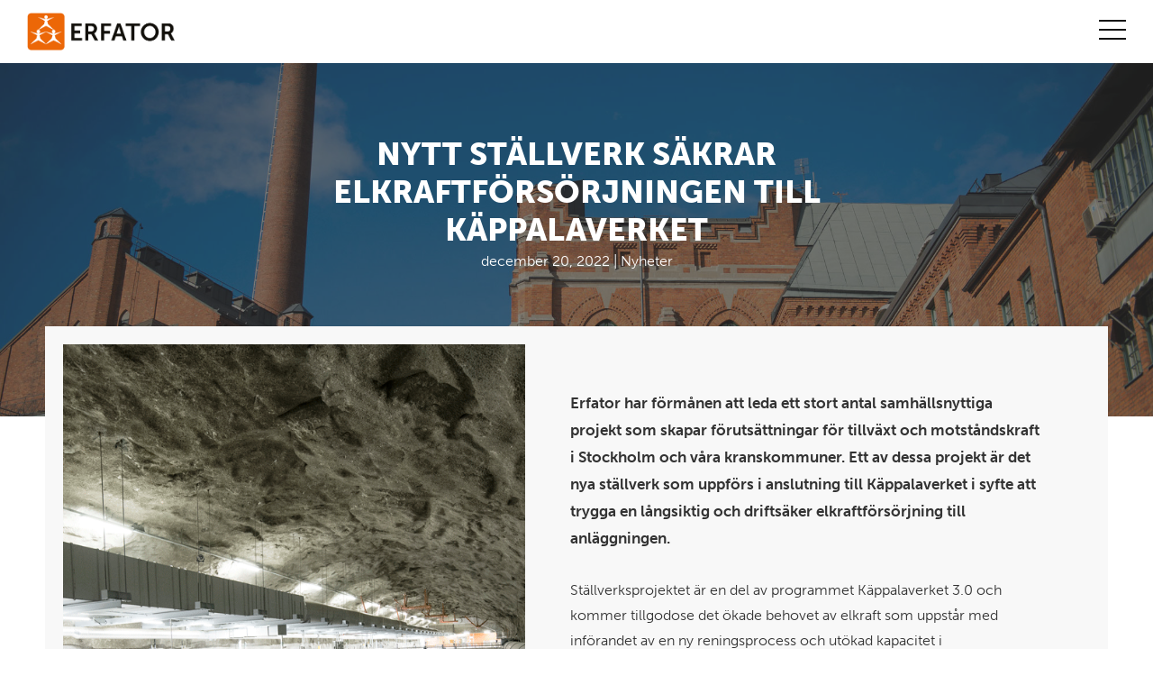

--- FILE ---
content_type: text/html; charset=UTF-8
request_url: https://www.erfator.se/17/112/nytt-stallverk-sakrar-elkraftforsorjningen-till-kappalaverket/
body_size: 7001
content:

<!DOCTYPE html>
<html lang="sv" xmlns:fb="http://ogp.me/ns/fb#">
<head id="ctl00_head_">
<meta property="twitter:card" content="summary_large_image" />
<meta name="description" content="Erfator har förmånen att leda ett stort antal samhällsnyttiga projekt som skapar förutsättningar för tillväxt och motståndskraft i Stockholm och våra kranskommuner." />
<meta property="og:description" content="Erfator har förmånen att leda ett stort antal samhällsnyttiga projekt som skapar förutsättningar för tillväxt och motståndskraft i Stockholm och våra kranskommuner." />
<meta property="twitter:description" content="Erfator har förmånen att leda ett stort antal samhällsnyttiga projekt som skapar förutsättningar för tillväxt och motståndskraft i Stockholm och våra kranskommuner." />
<meta property="og:title" content="Nytt ställverk säkrar elkraftförsörjningen till Käppalaverket" />
<meta property="twitter:title" content="Nytt ställverk säkrar elkraftförsörjningen till Käppalaverket" />
<meta property="og:site_name" content="Erfator Projektledning AB" />
<meta property="og:url" content="https://www.erfator.se/17/112/nytt-stallverk-sakrar-elkraftforsorjningen-till-kappalaverket/" />
<meta property="twitter:url" content="https://www.erfator.se/17/112/nytt-stallverk-sakrar-elkraftforsorjningen-till-kappalaverket/" />
<link rel="canonical" href="https://www.erfator.se/17/112/nytt-stallverk-sakrar-elkraftforsorjningen-till-kappalaverket/" />
<link id="ctl00_functionCss_" rel="stylesheet" href="/resources/4.13/functions/global.css" type="text/css" media="all"></link>
<link id="ctl00_responsiveFunctionsCss_" rel="stylesheet" href="/resources/4.13/functions/responsive-functions.css" type="text/css" media="all"></link>
<link id="ctl00_templateCss_" rel="stylesheet" href="/resources/4.13/templates/skeleton/style.css" type="text/css" media="all"></link>
<link id="ctl00_contentCss_" rel="stylesheet" href="/resources/4.13/templates/skeleton/content.css" type="text/css" media="all"></link>
<link id="ctl00_themeCss_" rel="stylesheet" href="/resources/4.13/templates/skeleton/green/style.css" type="text/css" media="all"></link>


<link id="ctl00_mobileCss_" rel="stylesheet" href="/resources/4.13/templates/skeleton/mobile.css" type="text/css" media="all"></link>
<link id="ctl00_mobileThemeCss_" rel="stylesheet" href="/resources/4.13/templates/skeleton/green/mobile.css" type="text/css" media="all"></link>
<link id="ctl00_customBackgroundCss_" rel="stylesheet" href="custom-background.css?t=637479558130000000" type="text/css" media="all"></link>
<link id="ctl00_customContentCss_" rel="stylesheet" href="custom-content.css?t=" type="text/css" media="all"></link>
<link id="ctl00_customStyleCss_" rel="stylesheet" href="custom-style.css?t=638924885908268759" type="text/css" media="all"></link>


<link id="ctl00_instanceBareCss_" rel="stylesheet" type="text/css" media="all" href="/resources/4.13/instance/webbess/bare-webbess.css"></link>
<link id="ctl00_assetsStyleCss_" rel="stylesheet" type="text/css" media="all" href="/assets/style.css?t=638985370086841172"></link>



<script type="text/javascript" src="/resources/4.13/scripts/jquery-1.12.4.min.js"></script>
<script type="text/javascript" src="/resources/4.13/scripts/jquery-migrate-1.4.1.min.js"></script>
<script type="text/javascript" src="/resources/4.13/scripts/jquery-ui-1.9.2/js/jquery-ui-1.9.2.custom.min.js"></script>
<script type="text/javascript" src="/resources/4.13/scripts/jquery-ui-1.9.2/js/jquery-ui-i18n.js"></script>
<script type="text/javascript" src="/resources/4.13/scripts/jquery.tools-1.2.7.min.js"></script>
<script type="text/javascript" src="/resources/4.13/scripts/jquery.hoverIntent.js"></script>
<script type="text/javascript" src="/resources/4.13/scripts/gallery/jquery.easing.1.3.js"></script>
<script type="text/javascript" src="/resources/4.13/scripts/gallery/jquery.ds.animate.clip-1.0.js"></script>
<script type="text/javascript" src="/resources/4.13/scripts/gallery/jquery.ds.imageview-1.4.js"></script>
<script type="text/javascript" src="/resources/4.13/scripts/gallery/jquery.ds.transition-1.0.1.js"></script>
<script type="text/javascript" src="/resources/4.13/scripts/gallery/jquery.ds.fixiebackground-1.0.js"></script>
<script type="text/javascript" src="/resources/4.13/scripts/light-gallery/js/lightGallery.min.js"></script>
<script type="text/javascript" src="/resources/4.13/scripts/light-slider/js/lightslider.min.js"></script>
<link type="text/css" rel="stylesheet" href="/resources/4.13/scripts/light-gallery/css/lightGallery.css" media="all" />
<link type="text/css" rel="stylesheet" href="/resources/4.13/scripts/light-slider/css/lightslider.min.css" media="all" />

<title>
	Nytt ställverk säkrar elkraftförsörjningen till Käppalaverket
</title><meta http-equiv="Content-Type" content="text/html; charset=utf-8" /><meta name="viewport" content="width=device-width, initial-scale=1" />
<!-- Erfator Projektledning -->

<link rel="apple-touch-icon-precomposed" sizes="57x57" href="/assets/favicon/apple-touch-icon-57x57.png" />
<link rel="apple-touch-icon-precomposed" sizes="114x114" href="/assets/favicon/apple-touch-icon-114x114.png" />
<link rel="apple-touch-icon-precomposed" sizes="72x72" href="/assets/favicon/apple-touch-icon-72x72.png" />
<link rel="apple-touch-icon-precomposed" sizes="144x144" href="/assets/favicon/apple-touch-icon-144x144.png" />
<link rel="apple-touch-icon-precomposed" sizes="60x60" href="/assets/favicon/apple-touch-icon-60x60.png" />
<link rel="apple-touch-icon-precomposed" sizes="120x120" href="/assets/favicon/apple-touch-icon-120x120.png" />
<link rel="apple-touch-icon-precomposed" sizes="76x76" href="/assets/favicon/apple-touch-icon-76x76.png" />
<link rel="apple-touch-icon-precomposed" sizes="152x152" href="/assets/favicon/apple-touch-icon-152x152.png" />
<link rel="icon" type="image/png" href="/assets/favicon/favicon-196x196.png" sizes="196x196" />
<link rel="icon" type="image/png" href="/assets/favicon/favicon-96x96.png" sizes="96x96" />
<link rel="icon" type="image/png" href="/assets/favicon/favicon-32x32.png" sizes="32x32" />
<link rel="icon" type="image/png" href="/assets/favicon/favicon-16x16.png" sizes="16x16" />
<link rel="icon" type="image/png" href="/assets/favicon/favicon-128.png" sizes="128x128" />
<meta name="application-name" content="&nbsp;"/>
<meta name="msapplication-TileColor" content="#FFFFFF" />
<meta name="msapplication-TileImage" content="/assets/favicon/mstile-144x144.png" />
<meta name="msapplication-square70x70logo" content="/assets/favicon/mstile-70x70.png" />
<meta name="msapplication-square150x150logo" content="/assets/favicon/mstile-150x150.png" />
<meta name="msapplication-wide310x150logo" content="/assets/favicon/mstile-310x150.png" />
<meta name="msapplication-square310x310logo" content="/assets/favicon/mstile-310x310.png" />

<!-- Global site tag (gtag.js) - Google Analytics -->
<script async src="https://www.googletagmanager.com/gtag/js?id=G-F9096YL639"></script>
<script>
    window.dataLayer = window.dataLayer || [];
    function gtag(){dataLayer.push(arguments);}
    gtag('js', new Date());
    gtag('config', 'G-F9096YL639');
</script>
<!-- End Google Analytics --></head>
<body id="" class="SubPage  ResponsiveDesign function-layoutpage empty p112">
    
    
    
<!-- Konditori Drott -->


    <div id="fb-root"></div>
    <form name="aspnetForm" method="post" action="#" id="aspnetForm">
<div>
<input type="hidden" name="__VIEWSTATE" id="__VIEWSTATE" value="HF3M1CyrPiVa6Y/nRedC3FWsu2GjxiBPi0fqEXbg7I2nb0l+aKoOOll/+TXfv0rfy8nTppnJ2AEIf6ym4CQyL0HFaCthpK8CjRxqcEs83Khrutsx" />
</div>


<script src="/resources/scripts/counter-1.1.js" type="text/javascript"></script>
    
    
    
    
    
    

<script type="text/javascript" src="/resources/4.13/templates/skeleton/script.js"></script>
<script type="text/javascript" src="/resources/scripts/jquery.ds.hoverMenu-0.1.js"></script>

    <div class="body-background"></div>

    <header>
        <div class="container">
            <div id="ctl00_PageLogo" class="header-logo">
	<a href="/"></a>
</div>

            <div class="menu-title"><span>Erfator Projektledning AB</span></div>
            <div class="openmenu"></div>
            <!-- MENU -->
            <nav class="mainmenu">
                <div class="closemenu"></div>
                <div id="ctl00_PageMenu" class="Navigator">
	<div class="Padding">
		<script type="text/javascript">
				
                //<![CDATA[
                $(function() {
                    $("ul.DropMenu li" || "ul.TemplateMenu li").mouseover(function() {
                        $(this).addClass("sfhover");
                    }).mouseout(function() {
                        $(this).removeClass("sfhover");
                    });

                    var current;
                    var r = new RegExp("^(?:(http(s?))\:\/\/[^/?#]+)(\/[^\r\n]*)");
                    if (r.exec(location.href))
                        current = RegExp.$3;
                    if (current == "/" || current.indexOf("index.html") > -1)
                        $("ul.DropMenu a:first, ul.TemplateMenu a:first").parent().addClass("active").siblings().removeClass("active");
                    else
                        $("ul.DropMenu a[href='" + current + "'], ul.TemplateMenu a[href='" + current + "']").parent().addClass("active").siblings().removeClass("active");
                });
                //]]>

		</script>
		<ul id="ctl00_MainMenu" class="TemplateMenu">
			<li><a href="/" class="toplevel">Hem</a></li>
			<li><a href="/17/3/om-erfator/" class="toplevel expandable">Om Erfator</a><ul>
				<li><a href="/17/10/vision-affarside/">Vision & Affärsidé</a></li>
				<li><a href="/17/12/historik/">Historik</a></li>
				<li><a href="/17/54/hallbarhet/">Hållbarhet</a></li>
				<li><a href="/17/16/medarbetare/">Medarbetare</a></li>
				<li><a href="/17/13/erfator-akademin/">Erfator Akademin</a></li>
				<li><a href="/17/14/erfator-if/">Erfator IF</a></li>

			</ul></li>
			<li><a href="/17/4/vara-tjanster/" class="toplevel expandable">Våra tjänster</a><ul>
				<li><a href="/17/7/bygg-fastighet/">Bygg & Fastighet</a></li>
				<li><a href="/17/8/infrastruktur/">Infrastruktur</a></li>
				<li><a href="/17/9/installation-energi/">Installation & Energi</a></li>
				<li><a href="/17/77/skolor-forskolor/">Skolor & förskolor</a></li>
				<li><a href="/17/78/sakerhetsklassade-projekt/">Säkerhetsklassade projekt</a></li>
				<li><a href="/17/76/datacenter/">Datacenter</a></li>

			</ul></li>
			<li><a href="/17/5/referensprojekt/" class="toplevel">Referensprojekt</a></li>
			<li><a href="/17/35/nyheter/" class="toplevel">Nyheter</a></li>
			<li><a href="/17/2/kontakta-oss/" class="toplevel">Kontakta oss</a></li>

		</ul>
	</div><div class="ClearBoth">

	</div>
</div>
            </nav>

        </div>
    </header>

    <section class="top-section">
        <div class="page-title-wrap">
            <div class="page-title-innerwrap">
                <!-- PAGETITLE -->
                <div id="ctl00_PageTitle" class="HeadlineContainer">
	<div data-aos="fade-up" data-aos-duration="2000">
<h1>Projekt&shy;ledning i samverkan</h1>
<div class="btn-wrapper">
<p><a class="btn btn-primary" href="/17/4/vara-tjanster/">Anlita v&aring;ra teknikkonsulter</a></p>
</div>
</div>
</div>
            </div>
        </div>
    </section>

    <main>

    


    
    
    
    
<div class="LayoutPage">

            

<div class="section-wrapper section-6f827abc subpage-header">
    <div class="section-block block-container layout-1 section-0">
        <div class="section-block-wrapper">
            
                    <div class="col-block col-0">
                        <div class="col-wrapper">
                            
                                    <div class="block-container text-part part maskable heading-type">
	
	<div class="block-object">
        <div class="news-block">
<h1>Nytt st&auml;llverk s&auml;krar elkraftf&ouml;rs&ouml;rjningen till K&auml;ppalaverket</h1>
<p>december 20, 2022 | <a href="/17/35/nyheter/">Nyheter</a></p>
</div>
	</div>
</div>

                                
			                
                        </div>
	                </div>
                
        </div>
        <div style="clear:both;"></div>
    </div>
</div>
<div class="section-separator"><div class="section-sub-separator"></div></div>
        
            

<div class="section-wrapper section-839ca00f width-1200 news-page">
    <div class="section-block block-container layout-1 section-1">
        <div class="section-block-wrapper">
            
                    <div class="col-block col-0">
                        <div class="col-wrapper">
                            
                                    <div class="block-container code-part part maskable">
	
	<div class="block-object">
        <div class="news-top">

  <div class="split-wrapper reverse">
    <div class="split-content" data-aos="fade-up" data-aos-duration="1500">
      <div class="split-text">
        <p class="ingress">Erfator har förmånen att leda ett stort antal samhällsnyttiga projekt som skapar förutsättningar för tillväxt och motståndskraft i Stockholm och våra kranskommuner. Ett av dessa projekt är det nya ställverk som uppförs i anslutning till Käppalaverket i syfte att trygga en långsiktig och driftsäker elkraftförsörjning till anläggningen.</p>

        <p>Ställverksprojektet är en del av programmet Käppalaverket 3.0 och kommer tillgodose det ökade behovet av elkraft som uppstår med införandet av en ny reningsprocess och utökad kapacitet i avloppsreningsverket. Uppgraderingen och effektiviseringen av reningsprocessen leder till att utsläppen av kväve, fosfor och organiskt material kommer att minska betydligt. Detta bidrar till en bättre havsmiljö i Östersjön där Käppalaverkets renade vatten har sin slutdestination och gör samtidigt att man klarar skärpta utsläppsvillkor.
        </p>
        <p>Ytterligare en positiv effekt av uppgraderingen är att den utökade kapaciteten även möjliggör tillväxt och utveckling i de elva kommuner i de norra och östra delarna av Stockholm som får sitt avloppsvatten renat i Käppalaverket. Totalt betjänas en halv miljon invånare runt om i kommunerna och en bredd av verksamheter som kontor, industrier, skolor och sjukhus.
        </p>
      </div>
    </div>

    <div class="split-image">
      <img src="/assets/images/news/2022/nytt-stallverk-1200px.jpg" alt="Bild på bassäng"><p class="photo-by">Bild biologisk reningsbassäng, fotograf Rikkard Häggbom</p>

    </div>
  </div>
  <div class="split-wrapper">
    <div class="split-content">
      <div class="split-text">
        <p>
          - Att säkra elkraftförsörjningen till Käppalaverket och skapa förutsättningar för den stora uppgradering och ombyggnation som nu pågår är ett viktigt och spännande uppdrag säger Erfators projektchef Björn Herlin. I vår vardag vill vi att kritisk samhällsinfrastruktur fungerar optimalt, med minsta möjliga negativa påverkan på miljön och det här projektet bidrar till just detta, avslutar han.
        </p>
        <p>
          Entreprenör i ställverksprojektet är Bravida och driftsättningen planeras till hösten 2023.
        </p>
      </div>
    </div>
    <div class="split-image contain">
      <img src="/assets/images/news/2022/nyhet-stallverk-kappalaverket-bjorn-960px.jpg" alt="Björn Herlin"><p class="photo-by">Björn Herlin, Projektchef </p>
    </div>
  </div>

</div>
	</div>
</div>

                                
                                    <div class="block-container code-part part maskable">
	
	<div class="block-object">
        <div class="news-gallery">

  <div>
    <img src="/assets/images/news/2022/nyhet-stallverk-kappalaverket-960px.jpg" alt="Skiss Ställverksprojektet">
  </div>
  
  <div>
    <img src="">
  </div>


</div>



	</div>
</div>

                                
			                
                        </div>
	                </div>
                
        </div>
        <div style="clear:both;"></div>
    </div>
</div>
<div class="section-separator"><div class="section-sub-separator"></div></div>
        
</div>




    
        </main>

        <footer class="footer">
            <div class="container">
                <div id="ctl00_PageCopyright" class="CopyrightText">
	<div>
		<div class="footer-container">
<div class="hr-wrapper">
<div class="hr-line">&nbsp;</div>
<div class="hr-img"><img src="/assets/images/Logo_Vit_CMYK.png" alt="" /></div>
<div class="hr-line">&nbsp;</div>
</div>
<div class="footer-section footer-nav">
<ul class="footer-menu-wrapper">
<li class="footer-menu">
<h4 class="footer-heading orange">Snabbnavigering</h4>
<ul class="footer-submenu">
<li><a class="footer-menu-link" href="/17/4/vara-tjanster/">Tj&auml;nster</a></li>
<li><a class="footer-menu-link" href="/17/5/referensprojekt/">Referensprojekt</a></li>
<li><a class="footer-menu-link" href="/17/17/recensioner/">Kundreferenser</a></li>
<li><a class="footer-menu-link" href="/17/16/medarbetare/">Medarbetare</a></li>
<li><a class="footer-menu-link" href="https://karriar.erfator.com/" rel="noopener noreferrer" target="_blank"><em class="fas fa-external-link-square-alt">&nbsp;</em>Karri&auml;r</a></li>
</ul>
</li>
<li class="footer-menu">
<h4 class="footer-heading orange">F&ouml;retaget</h4>
<ul class="footer-submenu">
<li><a class="footer-menu-link" href="/17/3/om-erfator/">Om Erfator</a></li>
<li><a class="footer-menu-link" href="/17/10/vision-affarside/">Vision &amp; Aff&auml;rsid&eacute;</a></li>
<li><a class="footer-menu-link" href="/17/54/hallbarhet/">H&aring;llbarhet</a></li>
<li><a class="footer-menu-link" href="/17/12/historik/">Historik</a></li>
<li><a class="footer-menu-link" href="/17/13/erfator-akademin/">Erfator Akademin</a></li>
<li><a class="footer-menu-link" href="/17/2/kontakta-oss/">Kontakt</a></li>
</ul>
</li>
<li class="footer-menu">
<h4 class="footer-heading orange">Kontakta oss</h4>
<ul class="footer-submenu">
<li><a class="footer-menu-link contacts-icon mail" href="mailto:info@erfator.se">info@erfator.se</a></li>
<li><a class="footer-menu-link contacts-icon phone" href="tel:+4686952700">+46 8 695 27 00</a></li>
<li>
<p><a class="footer-menu-link contacts-icon adress" href="https://goo.gl/maps/RPuQuEiebPQsDm6Q8" rel="noopener noreferrer" target="_blank"> S&ouml;der M&auml;larstrand 77, 8 tr<br /> <span class="space"> &thinsp;</span> 118 25, Stockholm</a></p>
</li>
</ul>
</li>
<li class="footer-menu">
<h4 class="footer-heading orange">F&ouml;lj oss</h4>
<ul class="footer-submenu social-list">
<ul class="footer-submenu social-list">
<li><a class="footer-menu-link social social-linkedin" title="LinkedIn" href="https://se.linkedin.com/company/erfator-projektledning-ab" rel="noopener noreferrer" target="_blank">LinkedIn</a></li>
<li><a class="footer-menu-link social social-instagram" title="Instagram" href="https://www.instagram.com/erfator_projektledning_ab/" rel="noopener noreferrer" target="_blank">Instagram</a></li>
<li><a class="footer-menu-link social social-youtube" title="Youtube" href="https://www.youtube.com/channel/UCYnKePa6ZVlmOjFGZ0963FA" rel="noopener noreferrer" target="_blank">Youtube</a></li>
</ul>
</ul>
<h5 class="footer-subheading orange">Certifieringar</h5>
  <div class="certification-list"><a href="https://certification.bureauveritas.com/" rel="noopener noreferrer" target="_blank"> <img title="Bureaus Certified" src="/assets/images/bureau-500px.png" alt="Certifiering Bureaus" /></a> </div>
<!----<div class="certification-list"><a href="https://www.intertek.se/" rel="noopener noreferrer" target="_blank"> <img title="Erfator vars kvalitetsledningssystem &auml;r certifierat enligt ISO 9001:2015" src="/assets/images/ISO-9001_2015.png" alt="Certifieringar Intertek" /><span class="show-mobile">Kvalitets&shy;lednings&shy;system som &auml;r certifierat enligt ISO 9001:2015</span></a> <a href="https://www.intertek.se/" rel="noopener noreferrer" target="_blank"> <img title="Erfator vars milj&ouml;ledningssystem &auml;r certifierat enligt ISO 14001:2015" src="/assets/images/ISO-14001_2015.png" alt="Certifieringar Intertek" /><span class="show-mobile">Milj&ouml;&shy;lednings&shy;system som &auml;r certifierat enligt ISO 14001:2015</span></a></div>---->
</li>
</ul>
</div>
<div class="footer-bottom">
<div>
<p><span id="copyright-year"></span>&nbsp;Erfator AB. All rights reserved.</p>
<a class="webbess-stamp" href="https://www.webbess.se/click/poweredby" target="_blank"> Powered by WebbEss <img src="https://www.webbess.se/assets/images/webbess/webbess-logo-black.svg" alt="WebbEss logotyp" /> </a></div>
<div>
<p><a href="/17/21/cookie-policy/">Cookie policy</a></p>
<p><a href="/17/22/integritetspolicy/">Integritetspolicy</a></p>
</div>
</div>
</div>
	</div>
</div>
                
            </div>
        </footer>



<script type="text/javascript" src="/resources/4.13/instance/webbess/scrollspy.js"></script>


    
<div>

	<input type="hidden" name="__VIEWSTATEGENERATOR" id="__VIEWSTATEGENERATOR" value="6F215529" />
</div>

<script type="text/javascript">
//<![CDATA[
window.onload=function(){include("/cms/dynamic/__counter?ID=646d8f94-efdc-49e7-ab6b-bf0fb438c7df")}
//]]>
</script>
</form>

    
<!-- Erfator -->



<!-- Mobilmeny -->
<div class="hamburger hamburger--collapse">
    <div class="hamburger-inner"></div>
</div>


<script src="https://unpkg.com/aos@2.3.1/dist/aos.js"></script>

<script type="text/javascript">
 	AOS.init({
	 	once: true
 	});

	$('.mobile-menu').prependTo('header .openmenu');
	var isMobile = (/iPhone|iPad|iPod|Android/i.test(navigator.userAgent) || (navigator.maxTouchPoints && navigator.maxTouchPoints > 2));
	
	if ( isMobile ) {
		$('body').addClass("isMobile");
	}
    
	var i = '';
	if (!$('body').hasClass('IndexPage')) { var i = 'index.html'; }

	if (!$('ul.TemplateMenu')[0]){
		$(".mainmenu").append('<div class="Padding"><ul class="TemplateMenu"></ul></div>');
	}

		$("ul.TemplateMenu").append('<li><a href="https://karriar.erfator.com/" target="_blank" rel="noopener noreferrer"><em class="fas fa-external-link-square-alt">&nbsp;</em> Karriär</a></li>');
			



	$("ul.TemplateMenu").scrollspy({
		offset: -70,
		animate: true
	});

	function closeMenu() {
	    $('nav.mainmenu').hide('slide', { direction: 'left' });
	    $('#overlay').remove();
	    $('.openmenu').css('display','block');
	}
	
	$('nav.mainmenu a, .btn').on('click', function(event) {
	
	    var screenW = $( window ).width();
	
	    var target = $(this.getAttribute('href'));
	    $(this).parent().toggleClass('active').siblings().removeClass('active');
	
	    if ( !isMobile ) {
	
	        if( target.length ) {
	            event.preventDefault();
	            $('html, body').stop().animate({
	                scrollTop: target.offset().top -100
	            }, 800);
	        }
	    } else {
	
	        if( target.length ) {
	            event.preventDefault();
	            $('html, body').scrollTop(0);
	            $('html, body').stop().animate({
	                scrollTop: target.offset().top -100
	            }, 0);
	        }
	
	    }
	
	  
	});
	
	$(document).ready(function() {
        if (window.location.hash) {
            setTimeout(function() {
                $('html, body').scrollTop(0).show();
                $('html, body').stop().animate({
                    scrollTop: $(window.location.hash).offset().top -70
                    }, 500);
				$(this).parent().toggleClass('active').siblings().removeClass('active');
				parent.location.hash = '';
				history.replaceState(null, null, ' ')

            }, 0);
        }
    });
    
    $(document).ready(function () {
		$(window).scroll(function () {
			if ($(document).scrollTop() > 100) {
				$("header").addClass("scrolled");
			} else {
				$("header").removeClass("scrolled");
			}
		});
	});
	
	$(document).ready(function() {
		let year = new Date().getFullYear();
        $('#copyright-year').append("&copy; " + year)
    });
	
	
 //});
 
 
		
// 	START: HAMBURGER MENU
	$('.hamburger').prependTo('header .container');
	
	/* Open MenuContainer */
	function openMenu(){
	    $('nav.mainmenu').show('slide', { direction: 'left' });
	    var overlay = jQuery('<div id="overlay"> </div>');
	    overlay.appendTo(document.body);
	}
	
	/* Close MenuContainer */
	function closeMenu() {
	    $('nav.mainmenu').hide('slide', {
	        direction: 'left'
	    });
	    $('#overlay').remove();
	}
	
	var screenW = $( window ).width();
	
		if ( screenW <= 1280 ) {
		
		    $('ul.TemplateMenu a').click(function () {
		        $('.hamburger').toggleClass('is-clicked')
		        $('.mainmenu').toggleClass('active-menu');
		        closeMenu();
		    })
		
		}
	    
	$('.hamburger').on('click', function (e) {
	
	    e.preventDefault();
	
	    $('.hamburger').toggleClass('is-clicked')
	    $('.mainmenu').toggleClass('active-menu');
	
	    if ($('.mainmenu').hasClass('active-menu')) {
	        openMenu()
	    } else {
	        closeMenu()
	    }
	
	});
	
	/* Close menu when click on overlay */
	$(document).click(function (event) {
	var text = event.target.id;
	if (text == 'overlay') {
	    $('.hamburger').toggleClass('is-clicked')
	    $('.mainmenu').toggleClass('active-menu');
	}
	});
	
	// Remove elements
	$('.openmenu').remove();
	$('.closemenu').remove();
	
	//END: HAMBURGER


</script>

<link rel="stylesheet" type="text/css" href="//cdn.jsdelivr.net/npm/slick-carousel@1.8.1/slick/slick.css"/>

<script type="text/javascript" src="//cdn.jsdelivr.net/npm/slick-carousel@1.8.1/slick/slick.min.js"></script>

<script>
	$('.review-wrapper').slick({
	  slidesToShow: 3,
	  infinite: false,
	  dots: false,
	  responsive: [
	    {
	      breakpoint: 1200,
	      settings: {
	        slidesToShow: 2
	      }
	    },
	    {
	      breakpoint: 600,
	      settings: {
	        slidesToShow: 1
	      }
	    }
	  ]
	});
	
</script>






</body>
</html>


--- FILE ---
content_type: text/html; charset=utf-8
request_url: https://www.erfator.se/cms/dynamic/__counter?ID=646d8f94-efdc-49e7-ab6b-bf0fb438c7df
body_size: 194
content:
var counterValue=49058;var include;
if(include){replaceAllText(document.body,/\[counter\]/g,counterValue)}


--- FILE ---
content_type: text/css
request_url: https://www.erfator.se/resources/4.13/functions/responsive-functions.css
body_size: 3378
content:
.ResponsiveDesign .ParagraphContainer ul,
.ResponsiveDesign .NewsContainer ul,
.ResponsiveDesign .text-part ul { overflow: hidden; }

.ResponsiveDesign .Contact .ContactSubmit,
.ResponsiveDesign .Diary .DiaryCommentSubmit,
.ResponsiveDesign .Guestbook .GuestSubmit,
.ResponsiveDesign input[type="submit"],
.ResponsiveDesign input[type="button"] {
	-webkit-appearance: none;
	-moz-appearance: none;
}

.ResponsiveDesign .MainPage { min-width: 300px; padding-right: 260px; }
.ResponsiveDesign .MainPage .MainContainer .BodyTextContainer,
.ResponsiveDesign .MainPage .MainContainer .MainPageInlineContainer,
.ResponsiveDesign .MainPage .NewsContainer { float: none; margin: 0; padding: 0; }
.ResponsiveDesign .MainPage .MainContainer { float: left; position: relative; width: auto; min-width: 100%; }
.ResponsiveDesign .MainPage .MainContainer .MainPageInlineContainer { float: left; }
.ResponsiveDesign .MainPage .MainContainer .MainPageInlineContainer img { max-width: 300px; }
.ResponsiveDesign .MainPage .MainContainer .MainPageInlineContainer .ParagraphContainer,
.ResponsiveDesign .MainPage .MainContainer .MainPageInlineContainer .ImageContainer { width: 300px; padding-right: 1em; }
.ResponsiveDesign .MainPage .MainContainer .MainPageInlineContainer .ParagraphContainerBottom { padding: 0; }
.ResponsiveDesign .MainPage .NewsContainer { float: left; width: 230px; margin-right: -100%; padding-left: 30px; }

.ResponsiveDesign .TextLayout1 .LeftColumn { margin-right: 330px; }
.ResponsiveDesign .TextLayout1 .RightColumn { float: right; width: 300px; }
.ResponsiveDesign .TextLayout1 .RightColumn img { max-width: 100%; }

.ResponsiveDesign .TextLayout2 .LeftColumn { margin: 0; padding: 0; padding-right: 1%; width: 48%; float: left; }
.ResponsiveDesign .TextLayout2 .RightColumn { margin: 0; padding: 0; padding-left: 1%; width: 48%; float: right; }
.ResponsiveDesign .TextLayout2 .InlineImageContainer { float: left; }
.ResponsiveDesign .TextLayout2 .InlineImageContainer .ParagraphContainer,
.ResponsiveDesign .TextLayout2 .InlineImageContainer .ImageContainer { width: 180px; padding-right: 1em; }

.ResponsiveDesign .FileArea .FileList td { vertical-align: top; }
.ResponsiveDesign .FileArea .FunctionTable { width: 600px; margin: 0 auto; padding-bottom: 15px; border-collapse: collapse; }
.ResponsiveDesign .FileArea .IconCell { width: 50px; text-align: right; vertical-align: top; }
.ResponsiveDesign .FileArea .TextCell { padding-left: 5px; vertical-align: middle; }
.ResponsiveDesign .FileArea .TextCell a { text-decoration: none; }
.ResponsiveDesign .FileArea .TextCell a:hover { text-decoration: underline; }
.ResponsiveDesign .FileArea .SizeCell { width: 70px; vertical-align: middle; text-align: right; padding-right: 35px; }
.ResponsiveDesign .FileArea .FileList { width: 600px; border-collapse: collapse; }
.ResponsiveDesign .FileArea .FileSort { width: 600px; margin: 0 auto; }
.ResponsiveDesign .FileArea .FileSort p { margin-top: 5px; padding: 0; }

.ResponsiveDesign .Guestbook .GuestbookForm { float: left; }
.ResponsiveDesign .Guestbook .GuestbookList { width: auto; margin-left: 210px; }
.ResponsiveDesign .Guestbook .GuestBookEntryListContainer .EntryReplyForm .GuestBookFormControl { width: auto; height: auto; background: none; }


.ResponsiveDesign .Contact .LeftColumn { margin-right: 330px; }
.ResponsiveDesign .Contact .RightColumn { float: right; width: 300px; }
.ResponsiveDesign .Contact .RightColumn .ImageContainer { padding-bottom: 1em; }
.ResponsiveDesign .Contact .RightColumn img { max-width: 100%; }

.ResponsiveDesign .Diary .ArticleList .EntriesColumn { margin-right: 240px; }
.ResponsiveDesign .Diary .ArticleList .MenuColumn { float: right; }
.ResponsiveDesign .Diary .DiaryContainer .LeftColumn { float: left; }
.ResponsiveDesign .Diary .DiaryContainer .RightColumn { margin-left: 270px; }
.ResponsiveDesign .Diary .EntriesColumn .CommentField a { display: block; }
.ResponsiveDesign .Diary .DiaryCommentFormTable { width: auto; }
.ResponsiveDesign .Diary .DiaryCommentFormTable .CommentLabel { clear: both; }
.ResponsiveDesign .Diary .DiaryCommentFormTable .CommentFormCell { float: left; width: 33.333%; box-sizing: border-box; padding-left: 5px; }
.ResponsiveDesign .Diary .DiaryCommentFormTable .CommentFormCell:first-of-type { padding-left: 0; }
.ResponsiveDesign .Diary .DiaryCommentFormTable .CommentFormCell input { box-sizing: border-box; padding: 3px; }
.ResponsiveDesign .Diary .DiaryCommentFormTable .CommentFormRow { box-sizing: border-box; padding-top: 5px; }
.ResponsiveDesign .Diary .DiaryCommentFormTable .CommentFormRow textarea { box-sizing: border-box; padding: 3px; }
.ResponsiveDesign .Diary .DiaryCommentFormControl { width: auto; }
.ResponsiveDesign .Diary .DiaryCommentFormControl .CaptchaImageTD, 
.ResponsiveDesign .Diary .DiaryCommentFormControl .CaptchaSubmitTD { float: right; width: 50%; box-sizing: border-box; }
.ResponsiveDesign .Diary .DiaryCommentFormControl .CaptchaImageTD { text-align: right; }
.ResponsiveDesign .Diary .DiaryCommentFormControl .CaptchaSubmitTD input { box-sizing: border-box; padding: 3px; }
.ResponsiveDesign .Diary .DiaryCommentFormControl .DiaryCommentSubmitTD { clear: right; padding: 10px 0; }

.ResponsiveDesign .ImageGallery1 .GalleryNavigator,
.ResponsiveDesign .ImageGallery2 .GalleryNavigator,
.ResponsiveDesign .ImageGallery3 .GalleryNavigator { clear: both; }

.ResponsiveDesign .ImageGallery1 .ImageContainer img,
.ResponsiveDesign .ImageGallery2 .ImageContainer img,
.ResponsiveDesign .ImageGallery3 .ImageContainer img { cursor: pointer; }

.ResponsiveDesign .ImageGallery1 .ImageRow { clear: both; padding-bottom: 1em; }
.ResponsiveDesign .ImageGallery1 .ImageCell { float: left; min-height: 90px; }
.ResponsiveDesign .ImageGallery1 .ImageCell .ParagraphContainer { width: auto; padding: 0 0.5em; }

.ResponsiveDesign .ImageGallery2 .FunctionTable { padding: 1em 0; }
.ResponsiveDesign .ImageGallery2 .ImageRow { clear: both; padding-bottom: 1em; }
.ResponsiveDesign .ImageGallery2 .ImageCell{ float: left; }
.ResponsiveDesign .ImageGallery2 .TextCell { margin-left: 150px; }

.ResponsiveDesign .ImageGallery3 .FunctionTable { padding: 10px 0; }
.ResponsiveDesign .ImageGallery3 .ImageRow { clear: both; padding-bottom: 1em; }
.ResponsiveDesign .ImageGallery3 .ImageCell{ float: left; }
.ResponsiveDesign .ImageGallery3 .TextCell { margin-left: 70px; }


.ResponsiveDesign .ImageGallery1 .FunctionTable { width: 800px; margin: 0 auto; margin-top: 2em;	border-collapse: collapse; }
.ResponsiveDesign .ImageGallery1 .FunctionTable table { width: 100%; }
.ResponsiveDesign .ImageGallery1 .FunctionTable .ImageCell { width: 33%; vertical-align: top; padding: 0 1.5em; box-sizing: border-box; }
.ResponsiveDesign .ImageGallery1 .FunctionTable .ImageContainer { text-align: center; }
.ResponsiveDesign .ImageGallery1 .FunctionTable .ParagraphContainerTop { padding-top: 0.5em; }
.ResponsiveDesign .ImageGallery1 .FunctionTable .ParagraphContainerBottom { padding-bottom: 0.5em; }

.ResponsiveDesign .ImageGallery2 .FunctionTable { width: 700px; margin: 0 auto; margin-top: 2em; border-collapse: collapse; }
.ResponsiveDesign .ImageGallery2 .FunctionTable .ImageCell { padding-right: 1em; width: 160px; vertical-align: top; }
.ResponsiveDesign .ImageGallery2 .FunctionTable .TextCell { vertical-align: top; min-height: 60px; _height: 60px; }
.ResponsiveDesign .ImageGallery2 .FunctionTable .ImageContainer { text-align: center; }

.ResponsiveDesign .ImageGallery3 .FunctionTable { width: 700px; margin: 0 auto; margin-top: 2em; border-collapse: collapse; }
.ResponsiveDesign .ImageGallery3 .FunctionTable .ImageCell { width: 90px; vertical-align: top; padding-right: 0.5em; }
.ResponsiveDesign .ImageGallery3 .FunctionTable .TextCell { width: 490px; vertical-align: top; }
.ResponsiveDesign .ImageGallery3 .FunctionTable .ImageContainer { text-align: center; min-height: 40px; _height: 40px; }
.ResponsiveDesign .ImageGallery3 .FunctionTable .ParagraphContainer { min-height: 40px; _height: 40px; }

.ResponsiveDesign .GalleryPagerLinks { clear: both; }

.ResponsiveDesign .GalleryNavigator { width: 150px; margin: 20px auto; padding: 10px 0; }
.ResponsiveDesign .GalleryNavigator .PageNumber { display: inline-block; width: 100px; font-size: 16px; text-align: center; }

.ResponsiveDesign .GalleryNavigator span.Previous,
.ResponsiveDesign .GalleryNavigator a.Previous,
.ResponsiveDesign .GalleryPagerLinks .PreviousPage a {
    display: inline-block;
    background: url('images/assets.png') no-repeat;
    background-size: 96px auto;
    background-position: -38.5px -379px;
    width: 23px;
    height: 23px;
}
.ResponsiveDesign .GalleryNavigator a.Next,
.ResponsiveDesign .GalleryPagerLinks .NextPage a {
    display: inline-block;
	background: url('images/assets.png') no-repeat;
    background-size: 96px auto;
    background-position: -38.5px -348px;
    width: 23px;
    height: 23px;
}
.ResponsiveDesign .GalleryNavigator span.Previous,
.GalleryNavigator span.Next { background: none; }



.ResponsiveDesign .lg-backdrop { z-index: 10400; }
.ResponsiveDesign .lg-outer {
    background-color: #000 !important;
	z-index: 10500;
}

.ResponsiveDesign .lg-slide p {
    color: white;
}

.ResponsiveDesign #lg-gallery .lg-caption {
    position: absolute;
    top: 0;
    left: 50%;
    margin-left: -400px;
    width: 800px;
    padding: 5px 10px;
    min-height: 50px;
    max-height: 50px;
    overflow: hidden;
    color: white;
    background: transparent url('images/arrow-down-white.png') no-repeat bottom right;
    background-color: #000;
    background-color: rgba(0, 0, 0, 0.65);
    white-space: normal;
    text-align: left;
    cursor: pointer;
	box-sizing: border-box;
}
.ResponsiveDesign #lg-gallery .lg-caption.expanded {
    max-height: 100%;
    background-image: url('images/arrow-up-white.png');
}
.ResponsiveDesign #lg-gallery .lg-caption * {
    width: auto;
    font-size: 9pt;
	font-family: Arial, Helvetica, Sans-Serif;
    margin-bottom: 5px;
    color: white !important;
}

.ResponsiveDesign #lg-comment {
    position: absolute;
    left: 20px;
    top: 20px;
    height: 42px;
    width: 28px;
    z-index: 1090;
    cursor: pointer;
    -webkit-transition: background-color 0.3s ease;
    -moz-transition: background-color 0.3s ease;
    -o-transition: background-color 0.3s ease;
    -ms-transition: background-color 0.3s ease;
    transition: background-color 0.3s ease;
    -webkit-backface-visibility: hidden;
    background: url('images/lg-comment.png') no-repeat top left;
    background-color: #000;
    background-color: rgba(0, 0, 0, 0.65);
    border-radius: 2px;
    text-decoration: none;
}
.ResponsiveDesign #lg-comment:hover {
    background-color: #000;
    background-color: rgba(0, 0, 0, 0.85);
    text-decoration: none;
}
.ResponsiveDesign #lg-comment.active {
    width: 46px;
}
.ResponsiveDesign #lg-comment span.comment-text {
    display: block;
    width: 28px;
    text-align: center;
    margin-top: 25px;
    font-family: Arial, Helvetica, Sans-serif;
    font-size: 12px;
    color: white;
    font-weight: normal;
    text-decoration: none;
    white-space: nowrap;
}


.ResponsiveDesign #lg-action {
    bottom: 20px;
    position: fixed;
    left: 50%;
    margin-left: -50px;
    width: 100px;
    text-align: center;
}
.ResponsiveDesign #lg-close,
.ResponsiveDesign #lg-action a {
    text-decoration: none;
}

.ResponsiveDesign .lSAction>a {
    background-image: url('images/ls-controls.png');
    margin-top: 0;
}

.ResponsiveDesign .Slide1 .lSAction>a,
.ResponsiveDesign .Slide2 .lSAction>a {

}

.ResponsiveDesign .ls-auto-controls {
    position: absolute;
    top: 20px;
    right: 10px;
}

.ResponsiveDesign #lg-play-pause {
    display: inline-block;
    width: 28px;
    height: 28px;
    background: url('images/lg-play-pause.png') no-repeat bottom center;
    background-color: #000;
    background-color: rgba(0, 0, 0, 0.65);
    border-radius: 2px;
}
.ResponsiveDesign #lg-play-pause.playing { background-position: top center; }
.ResponsiveDesign #lg-play-pause:hover {
    background-color: rgba(0, 0, 0, 0.85);
}

.ResponsiveDesign #ls-play-pause {
    display: inline-block;
    width: 32px;
    height: 32px;
    background: url('images/ls-play-pause.png') no-repeat right center;
    opacity: .5;
    -webkit-transition: opacity .35s linear 0s;
    transition: opacity .35s linear 0s;
    cursor: pointer;
}
.ResponsiveDesign #ls-play-pause:hover { opacity: 1; }
.ResponsiveDesign #ls-play-pause.playing { background-position: left center; }

.ResponsiveDesign #ls-comment {
    position: absolute;
    top: 20px;
    left: 10px;
    display: inline-block;
    width: 32px;
    height: 32px;
    background: url('images/ls-comment.png') no-repeat right center;
    opacity: .5;
    -webkit-transition: opacity .35s linear 0s;
    transition: opacity .35s linear 0s;
    cursor: pointer;
    text-decoration: none;
}
.ResponsiveDesign #ls-comment:hover { opacity: 1; }


.ResponsiveDesign .lg-comment-list {
    position: absolute;
    top: 0;
    left: 0;
    width: 100%;
    height: 100%;
    box-sizing: border-box;
    padding: 120px 5px 50px 5px;
    background-color: #000;
    background-color: rgba(0, 0, 0, 0.85);
/*
    background-color: black;
    opacity: 0.8 !important;
*/
}

.ResponsiveDesign .lg-comment-list .CommentListContainer {
    width: auto;
    max-width: 800px;
    height: 100%;
    box-sizing: border-box;
    margin: 0 auto;
    padding-top: 10px;
    padding-right: 20px;
    border-top: 1px solid white;
    overflow: auto;
    text-align: left;
}
.EditMode.ResponsiveDesign .lg-comment-list .CommentListContainer .EditButtons {
    width: 25px;
    height: 25px;
    float: left;
}
.EditMode.ResponsiveDesign .lg-comment-list .CommentListContainer .CommentContainer {
    margin-left: 30px;
}

.ResponsiveDesign .floating-comment-form {
    display: none;
    position: absolute;
    top: 0;
    left: 50%;
    z-index: 5000;
    width: 500px;
    height: 100px;
    margin-left: -250px;
}
.ResponsiveDesign .floating-comment-form .GalleryCommentFormControl { 
    width: 100%;
    box-sizing: border-box;
}
.ResponsiveDesign .floating-comment-form .GalleryCommentFormControl td span { 
    color: white;
    font-size: 9pt;
    font-family: Arial, Sans-Serif;
}
.ResponsiveDesign .floating-comment-form .GalleryCommentFormControl textarea {
    color: black;
    background: white;
    width: 100%;
    box-sizing: border-box;
    padding: 5px;
    height: 50px;
}
.ResponsiveDesign .floating-comment-form .GalleryCommentFormControl input.GalleryCommentSubmit { 
    background: none;
    background: url('images/lg-comment-submit.png') repeat-x;
    width: 130px;
    height: 25px;
    font-size: 12px;
    border: 1px solid white;
    cursor: pointer;
    border-radius: 5px;
    padding: 0;
    margin: 0;
    color: white;
}

.ResponsiveDesign .ImageGallery .Gallery1 .ImageContainer img,
.ResponsiveDesign .ImageGallery .Gallery2 .ImageContainer img,
.ResponsiveDesign .ImageGallery .Gallery3 .ImageContainer img,
.ResponsiveDesign .ImageGallery .Gallery4 .ImageContainer img,
.ResponsiveDesign .ImageGallery .Gallery5 .ImageContainer img,
.ResponsiveDesign .ImageGallery .Gallery6 .ImageContainer img,
.ResponsiveDesign .ImageGallery .Gallery7 .ImageContainer img {
    display: block;
    margin: 0 auto;
    cursor: pointer;
}

.ResponsiveDesign .ImageGallery .Slide1 .ImageContainer img,
.ResponsiveDesign .ImageGallery .Slide2 .ImageContainer img,
.ResponsiveDesign .ImageGallery .Slide3 .ImageContainer img {
    display: block;
    margin: 0 auto;
    max-width: 100%;
    max-height: 800px;
}

.ResponsiveDesign .ImageGallery .GalleryImagesRow { display: none; }

.ResponsiveDesign .ImageGallery .GalleryRowPadding { height: 10px; clear: both; }
.ResponsiveDesign .ImageGallery .GalleryPagerLinks { clear: both; }

.ResponsiveDesign .ImageGallery .Gallery1 .GalleryCell { float: left; width: 140px; margin-right: 10px; }
.ResponsiveDesign .ImageGallery .Gallery1 .GalleryCell .ImageContainer { text-align: center; }
.ResponsiveDesign .ImageGallery .Gallery1 .GalleryCell .ImageContainer img { display: inline-block; }

.ResponsiveDesign .ImageGallery .Gallery2 .GalleryImageCell { float: left; }
.ResponsiveDesign .ImageGallery .Gallery2 .GalleryTextCell { margin-left: 130px; }

.ResponsiveDesign .ImageGallery .Gallery3 .GalleryImageCell { float: left; }
.ResponsiveDesign .ImageGallery .Gallery3 .GalleryTextCell { margin-left: 60px; }

.ResponsiveDesign .ImageGallery .Gallery4 .GalleryImageCell { float: left; width: 120px; padding-right: 10px; }
.ResponsiveDesign .ImageGallery .Gallery4 .GalleryTextCell { float: left; width: 250px; padding-right: 10px; min-height: 10px; }

.ResponsiveDesign .ImageGallery .Gallery5 .GalleryImageCell { float: left; width: 50px; padding-right: 10px; }
.ResponsiveDesign .ImageGallery .Gallery5 .GalleryTextCell { float: left; width: 300px; padding-right: 10px; min-height: 10px; }

.ResponsiveDesign .ImageGallery .Gallery6 .GalleryTable { width: 570px; }
.ResponsiveDesign .ImageGallery .Gallery6 .GalleryRowPadding { height: 5px; }
.ResponsiveDesign .ImageGallery .Gallery6 .GalleryCell { float: left; margin-right: 5px; }

.ResponsiveDesign .ImageGallery .Gallery7 .GalleryTable { width: 610px; }
.ResponsiveDesign .ImageGallery .Gallery7 .GalleryRowPadding { height: 5px; }
.ResponsiveDesign .ImageGallery .Gallery7 .GalleryCell { float: left; margin-right: 5px; }

.ResponsiveDesign .ImageGallery .Slide1,
.ResponsiveDesign .ImageGallery .Slide2,
.ResponsiveDesign .ImageGallery .Slide3 { width: 100%; max-width: 1600px; margin: 0 auto; padding-bottom: 20px; }

.ResponsiveDesign .ImageGallery .Slide1 .ParagraphContainer,
.ResponsiveDesign .ImageGallery .Slide2 .ParagraphContainer { margin-top: 10px; }

.ResponsiveDesign .ImageGallery .Slide1 img,
.ResponsiveDesign .ImageGallery .Slide2 img,
.ResponsiveDesign .ImageGallery .Slide3 img,
.ResponsiveDesign .ImageGallery .Slide1 .CommentContainer img,
.ResponsiveDesign .ImageGallery .Slide2 .CommentContainer img,
.ResponsiveDesign .ImageGallery .Slide3 .CommentContainer img { border: 0; }

.ResponsiveDesign .ImageGallery .Slide1 .lSSlideOuter .lightSlider,
.ResponsiveDesign .ImageGallery .Slide2 .lSSlideOuter .lightSlider,
.ResponsiveDesign .ImageGallery .Slide3 .lSSlideOuter .lightSlider { margin: 0; }

.ResponsiveDesign .ImageGallery .Slide3 #lg-comment-form,
.ResponsiveDesign .ImageGallery .Slide3 .ls-auto-controls,
.ResponsiveDesign .ImageGallery .Slide3 .ParagraphContainer { display: none; }
.ResponsiveDesign .ImageGallery .Slide3 .ImageContainer { max-width: 100%; overflow: hidden; }
.ResponsiveDesign .ImageGallery .Slide3 .ImageContainer img { max-width: 100%; }
.ResponsiveDesign .ImageGallery .Slide3 .ls-auto-controls { top: 10px; }

.ResponsiveDesign .lg-comment-list .CommentContainer,
.ResponsiveDesign .lg-comment-list .CommentContainer .CommentContainerTop,
.ResponsiveDesign .lg-comment-list .CommentContainer .CommentContainerMiddle,
.ResponsiveDesign .lg-comment-list .CommentContainer .CommentContainerBottom,
.ResponsiveDesign .lg-comment-list .CommentContainer .CommentContainerMiddle p.TimeStamp,
.ResponsiveDesign .lg-comment-list .CommentContainer .CommentContainerMiddle p.Text { 
    width: auto;
    height: auto;
    padding: 0;
    margin: 0;
    border: 0;
    background: none;
}

.ResponsiveDesign .lg-comment-list .CommentContainer .CommentContainerMiddle p.TimeStamp,
.ResponsiveDesign .lg-comment-list .CommentContainer .CommentContainerMiddle p.Text { 
    font-family: Arial, Sans-Serif;
    font-size: 10pt;
    font-weight: normal;
    color: white;
    text-align: left;
    margin-bottom: 5px;
}
.ResponsiveDesign .lg-comment-list .CommentContainer {
    padding-bottom: 10px;
    white-space: initial; 
}

@media only screen and (max-width: 800px) {
	.ResponsiveDesign .MainPage .MainContainer {
		display: -webkit-box;
		display: -moz-box;
		display: -ms-flexbox;
		display: -webkit-flex;
		display: flex;
		-webkit-box-orient: vertical;
		-moz-box-orient: vertical;
		-webkit-flex-direction: column;
		-ms-flex-direction: column;
		flex-direction: column;
		-webkit-box-align: start;
		-moz-box-align: start;
		-ms-flex-align: start;
		-webkit-align-items: flex-start;
		align-items: flex-start;
	}
	.ResponsiveDesign .MainPage .MainContainer .MainPageInlineContainer {
		-webkit-box-ordinal-group: 2;
		-moz-box-ordinal-group: 2;
		-ms-flex-order: 2;
		-webkit-order: 2;
		order: 2;
	}
	.ResponsiveDesign .MainPage .MainContainer .BodyTextContainer {
		-webkit-box-ordinal-group: 1;
		-moz-box-ordinal-group: 1;
		-ms-flex-order: 1;
		-webkit-order: 1;
		order: 1;
	}

	.ResponsiveDesign input[type='text'],
	.ResponsiveDesign input[type='number'],
	.ResponsiveDesign textarea {
		font-size: 16px !important;
	}
}


--- FILE ---
content_type: text/css
request_url: https://www.erfator.se/resources/4.13/templates/skeleton/style.css
body_size: 3459
content:
html, body, #aspnetForm {
	height: 100%;
	max-width: 100%;
	overflow: visible !important;
}
body {
	margin: 0;
	background: none;
	/*background-image: url('images/background.jpg'); */
	background-repeat: no-repeat;
	background-position: center center;
	-webkit-background-size: cover;
	-moz-background-size: cover;
	-o-background-size: cover;
	background-size: cover !important;
	background-attachment: fixed;
}

body.isMobile {
	background: none !important;
}
body.isMobile .body-background {
	position: fixed;
	left: 0;
	top: 0;
	width: 100%;
	height: 100vh;
	z-index: -10;
	background: none;
	/*background-image: url('images/background.jpg');*/
	background-repeat: no-repeat;
	background-position: center center;
	-webkit-background-size: cover;
	-moz-background-size: cover;
	-o-background-size: cover;
	background-size: cover !important;
}


article,
aside,
footer,
header,
nav,
section,
figcaption,
figure,
main {
  display: block;
}

.container{
	margin: 0 auto;
	max-width: 980px;
	padding: 0 10px;
}
.container .menu-title {
	display: none;
	position: relative;
	height: 72px;
	max-width: 85%;
}
.container .menu-title span {
    position: absolute;
    top: 50%;
    font-size: 19px;
    color: #000;
    transform: translate(0,-50%);
    -ms-transform: translate(0,-50%);
    -moz-transform: translate(0,-50%);
    -webkit-transform: translate(0,-50%);
}
.ClearBoth{
	clear: both;
	display: block;
}

/*******************************\
		HEADER & MENU
\*******************************/

header {
	background-color: #fff;
	height: 72px;
	position: fixed;
	top: 0;
	left: 0;
	width: 100%;
	box-sizing: border-box;
	z-index: 8;
	font-size: 0;
}

header .header-logo {
	position: relative;
	width: 200px;
	height: auto;
	float: left;
	z-index: 9;
	line-height: 62px;
	padding: 5px 0;
	box-sizing: border-box;
}

header .header-logo a {
	display: block;
	vertical-align: center;
}
header .header-logo img {
	max-width: 100%;
}

nav.mainmenu{
	text-align: right;
	width: 100%;
	font-size: 0;
}
nav.mainmenu ul {
	list-style-type: none;
    margin: 0;
    padding: 0;
}
nav.mainmenu ul.TemplateMenu > li {
	line-height: 72px;
	height: 72px;
}
nav.mainmenu li {
	display: inline-block;
	position: relative;
	padding: 0;
}
nav.mainmenu a {
	margin: 0 10px;
	padding: 0 10px;
	display: inline-block;
	line-height: normal;
	text-transform: uppercase;
	font-size: 13px;
	text-decoration: none;
}
nav.mainmenu a:hover, nav.mainmenu a:active{
	text-decoration: none;
	color: inherit;
}
nav.mainmenu ul > li.expandable-li:hover {
	color: white;
}
nav.mainmenu ul > li.expandable-li:hover > a {
	color: white;
}
nav.mainmenu li:hover > ul {
	display: block;
}

/* MENU LEVEL 2 */
nav.mainmenu ul > li > ul {
	line-height: 35px;
	display: none;
	position: absolute;
	min-width: 100%;
	width: 200px;
    text-align: left;
    padding: 10px 0 15px;
    z-index: 10;
}
nav.mainmenu ul > li > ul > li{
	display: block;
}
nav.mainmenu ul > li > ul > li:hover{
	background-image: none;
}
nav.mainmenu ul > li > ul li:hover > a.expandable{
	background-color: transparent;
}
nav.mainmenu ul > li > ul > li.expandable-li:hover > a {
	color: #fff;
	border-bottom: none;
	padding-bottom: 0;
}
nav.mainmenu ul > li > ul > li:hover > a{
	border-bottom: none;
}
nav.mainmenu ul > li > ul > li > a{
	color: #fff;
    padding: 3px 36px 0 20px;
    margin: 0;
    white-space: nowrap;
    width: 100%;
    -moz-box-sizing: border-box;
    box-sizing: border-box;
}


/* MENU LEVEL 3 */
nav.mainmenu ul > li > ul > li > ul {
	display: none;
	left: 100%;
    top: 0;
}
nav.mainmenu ul > li > ul > li > ul a{
}

/* MENU LEVEL 4 */
nav.mainmenu ul > li > ul > li > ul > li > ul {
	display: none;
	left: 100%;
    top: 0;
}
nav.mainmenu ul > li > ul > li > ul > li > ul a{
}


.dropdown-arrow {
    background-repeat: no-repeat;
    background-size: 1343px auto;
    background-position: -27px -154px;
    width: 9px;
    height: 13px;
    cursor: pointer;
    position: absolute;
    top: 8px;
    right: 20px;
}


/*******************************\
		TOPIMAGE & TITLE
\*******************************/

.top-section{
    width: 100%;
	position: relative;
	height: 100%;
	box-sizing: border-box;
}
.page-title-wrap {
    position: absolute;
    z-index: 1;
    top: 50%;
    left: 50%;
    width: 100%;
    max-width: 980px;
    height: auto;
    transform: translate(-50%,-50%);
    -ms-transform: translate(-50%,-50%);
    -moz-transform: translate(-50%,-50%);
    -webkit-transform: translate(-50%,-50%);
    padding: 20px;
    -moz-box-sizing: border-box;
    box-sizing: border-box;
    text-align: center;
    background-color: rgba(255,255,255,0.8);
}
.SubPage .top-section {
	height: 33%;
}

/*******************************\
		MAIN
\*******************************/

main{
}

.LayoutPage .section-block {
	padding: 50px 0;
}
.LayoutPage .block-container {
	margin-bottom: 0; 
}
.LayoutPage .section-wrapper {
	background-color: white;
}
.LayoutPage .section-block-wrapper {
	max-width: 980px;
	margin: 0 auto;
}

.Diary,
.EmptyPage,
.FileArea,
.ImageGallery1,
.ImageGallery2,
.ImageGallery3,
.ImageGallery,
.Guestbook,
.TextLayout1,
.TextLayout2 {
	background-color: white;
	padding: 50px 20px;
	max-width: 980px;
	margin: 0 auto;
    -moz-box-sizing: border-box;
    box-sizing: border-box;
}

/*
.LayoutPage .section-block {
    margin: 0 auto 2em;
    max-width: 960px;
	min-width: auto;
}
.LayoutPage .settings-button-wrapper,
.LayoutPage div.section-separator {
    margin: 0 auto 1em;
    max-width: 960px;
	min-width: auto;
}

.ResponsiveDesign .MainPage {
	max-width: 700px;
    margin: 0 auto;
}

.MainPageContainer {
	max-width: 960px;
    margin: 0 auto;
}


.MainPageContainer .MainPage:after {
    content: '';
    display: block;
    clear: both;
}
*/
/*
main .content-container {
	overflow: hidden;
    margin: 0 auto;
    max-width: 960px;
    padding: 0 10px 0;
    position: relative;
}
*/

/**************************************\
	    MAIN - STARTPAGE
\**************************************/

.ParagraphContainer ul,
.NewsContainer ul,
.text-part ul { overflow: hidden; }



.ResponsiveDesign.IndexPage .MainPage { max-width: inherit; }
.ResponsiveDesign.IndexPage .MainPage .NewsContainer,
.ResponsiveDesign.IndexPage .MainPage .MainContainer {
	overflow: hidden;
    margin: 0 auto;
    max-width: 960px;
	min-width: auto;
    padding: 0 10px 0;
    position: relative;
	width: auto;
	float: none;

}

.ResponsiveDesign.IndexPage .MainPage .BodyTextContainer {
    margin-right: 0;
}


/* NEWS ON THE STARTPAGE */


.ResponsiveDesign.IndexPage .MainPage {
	padding: 0;
}


.ResponsiveDesign.IndexPage .MainPage .MainContainer{	
	padding-bottom: 50px;
}
.ResponsiveDesign.IndexPage .MainPage .NewsContainer{	
	padding-top: 50px;
}
.ResponsiveDesign.IndexPage .NewsContainer h1{
	text-align: center;
}
.ResponsiveDesign.IndexPage .NewsItem {
    width: 26%;
    text-align: center;
    margin: 20px 5.5% 20px;
    float: left;
}
.ResponsiveDesign.IndexPage .NewsItem:nth-of-type(3n+5){
	margin-right: 0;
}
.ResponsiveDesign.IndexPage .NewsItem:nth-of-type(3n+3){
	margin-left: 0;
}
.IndexPage .NewsItem h2{
	font-size: 25px;
	margin: 0;
}
.IndexPage .NewsItem .date{
	font-size: 12px;
	line-height: 25px;
}
.IndexPage .NewsItem p{
	margin-top: 10px;
	text-align: left;
}
.ResponsiveDesign .MainPage .MainContainer .MainPageInlineContainer .ParagraphContainer,
.ResponsiveDesign .MainPage .MainContainer .MainPageInlineContainer .ImageContainer { padding-right: 2em; }

.ResponsiveDesign .GalleryPagerLinks .GalleryPagerLinksContainer{
	margin-top: 60px;
}
.ResponsiveDesign .GalleryPagerLinks .GalleryPagerLinks {
    width: 100%;
}
.ResponsiveDesign .GalleryPagerLinks .PreviousPage{
	width: 23px;
	height: 25px;
}
.ResponsiveDesign .GalleryPagerLinks .PreviousPage a{
    background-size: 500px auto;
    background-position: -56px 0px;
    width: 26px;
    height: 25px;
    display: block;
}
.ResponsiveDesign .GalleryPagerLinks .PreviousPage a:hover{
	background-position: -93px -0px;
}
.ResponsiveDesign .GalleryPagerLinks .PageNumber{
	text-align: center;
    font-size: 20px;
}
.ResponsiveDesign .GalleryPagerLinks .PageNumber .active{
	font-weight: 700;
}
.ResponsiveDesign .GalleryPagerLinks .PageNumber a{
	margin: 0 12px;
}
.ResponsiveDesign .GalleryPagerLinks .PageNumber a:hover{
	color: #e8a9b4;
}
.ResponsiveDesign .GalleryPagerLinks .NextPage{
	width: 23px;
	height: 25px;
}
.ResponsiveDesign .GalleryPagerLinks .NextPage a{
    background-size: 500px auto;
    background-position: -55px -23px;
    width: 26px;
    height: 25px;
    display: block;
}
.ResponsiveDesign .GalleryPagerLinks .NextPage a:hover{
	background-position: -91px -25px;
}

.ResponsiveDesign .GalleryPagerLinks .GalleryNavigator {
	height: auto;
}

.ResponsiveDesign .MainPage .NewsContainer .GalleryPagerLinksContainer #pager-settings { display: none; }
.ResponsiveDesign .MainPage .NewsContainer .GalleryPagerLinksContainer #pager-settings #visible-pages { width: 3px; }
.ResponsiveDesign .MainPage .NewsContainer .GalleryPagerLinksContainer #pager-settings #rows-per-page { width: 3px; }

/**************************************\
		MAIN - ContactPAGE
\**************************************/

.Contact .BodyTextContainer{
	padding-right: 15%;
	margin-bottom: 50px;
}

.Diary .DiaryCommentForm span,
.Guestbook .GuestbookForm p,
.GalleryCommentFormControl span,
.Contact .ContactForm .ContactFormName p, 
.Contact .ContactForm .ContactFormEmail p,
.Contact .ContactForm .ContactFormField p,
.Contact .ContactForm .ContactFormMessage p{
	margin: 0;
    margin-top: 18px;
}
.Diary .DiaryCommentForm input, 
.Diary .DiaryCommentForm textarea,
.Guestbook .GuestbookForm input.textname, 
.Guestbook .GuestbookForm textarea.textmessage,
.GalleryCommentFormControl textarea,
.Contact .ContactForm  input.text, 
.Contact .ContactForm textarea.textmessage{
	width: 260px;
    padding: 0 11px;
    border: solid 1px #dddddd !important;
    background-color: #fff;
    border-radius: 0;
    -webkit-appearance: none;
}
.Diary .DiaryCommentForm input:focus, 
.Diary .DiaryCommentForm textarea:focus,
.Guestbook .GuestbookForm input:focus, 
.Guestbook .GuestbookForm textarea:focus,
.GalleryCommentFormControl textarea:focus,
.Contact .ContactForm input:focus, 
.Contact .ContactForm textarea:focus{
	outline: none;
}
.Diary .DiaryCommentForm input,
.Guestbook .GuestbookForm input,
.Contact .ContactForm input{
	height: 30px !important;
}
.Diary .DiaryCommentForm input[type="submit"],
.Guestbook .GuestbookForm input[type="submit"],
.GalleryCommentFormControl input[type="button"],
.Contact .ContactForm input[type="submit"]{
	color: #fff;
    margin-top: 14px;
    cursor: pointer;
    margin-bottom: 5px;
    width: auto !important;
	border: 0;
}
.Diary .DiaryCommentForm input[type="submit"]:hover,
.Guestbook .GuestbookForm input[type="submit"]:hover,
.GalleryCommentFormControl input[type="button"]:hover,
.Contact .ContactForm input[type="submit"]:hover{
    border: none;
}

.LayoutPage .form-part .ContactSentMessage {
	border: 0 !important;
	box-sizing: border-box;
	max-width: 100%;
	border-radius: 10px;
	background-image: url('images/send.png');
	background-size: 60px 60px;
	background-position: 20px 10px;
	padding: 20px 20px 10px 100px;
}
.LayoutPage .form-part .ContactSentMessage p {
	color: #333;
	font-size: inherit;
}

.ContactForm label,
.ContactForm legend {
	font-size: var(--base-size);
}

.ContactFormField legend.checkbox-legend,
.ContactFormField legend.radio-legend,
.ContactForm label.contact-field-label { display: none; }


.ContactForm .file-dropzone {
    border: 2px dashed #ccc;
    border-radius: 4px;
    text-align: center;
    background: #f9f9f9;
    transition: all 0.3s ease;
}

.ContactForm .file-dropzone.drag-over {
    background: #e1f5fe;
    border-color: #29b6f6;
}

.ContactForm .file-dropzone {
    cursor: pointer;
    padding: 20px;
	margin: 0;
}

.ContactForm .file-dropzone i {
    font-size: 48px;
    color: #666;
}
.ContactForm .file-dropzone span {
    font-size: 1.5rem;
    display: block;
	margin-top: 1rem;
}

.ContactForm .file-list {
    margin-top: 15px;
    text-align: left;
	font-size: 1.5rem;
}

.ContactForm .file-item {
    display: flex;
    align-items: center;
    padding: 8px;
    background: #fff;
    border: 1px solid #ddd;
    margin-bottom: 5px;
    border-radius: 4px;
}

.ContactForm .file-item .file-name {
    flex: 1;
    margin-right: 10px;
}

.ContactForm .file-item .file-size {
    color: #666;
    margin-right: 10px;
}

.ContactForm .file-item .remove-file {
    cursor: pointer;
    color: #f44336;
}


/* ==========================================================================
Contact Form 
========================================================================== */
.ContactFormField legend.checkbox-legend,
.ContactFormField legend.radio-legend,
.ContactForm label.contact-field-label {
    display: none
}

/* Textarea */
.LayoutPage .ContactForm .textarea-field textarea {
    background-color: white;
    -webkit-appearance: none;
    border-radius: 0;
    width: 100% !important;
    max-width: 100%;
    height: 100px;
    padding: 0.5em;
    box-sizing: border-box;
    font-size: inherit;
    font-family: inherit;
    font-weight: inherit;
    border: solid 1px #dddddd !important;
}

/* Dropdown */
.LayoutPage .ContactForm div.select-wrapper {
    width: 100% !important;
}

.ContactForm select {
    width: 100%;
    height: 35px;
    padding: 0 .5em;
    border: solid 1px #dddddd !important;
}

/* Radio button / Checkbox */
.ContactForm .radio-group,
.ContactForm .checkbox-group {
    padding: 0;
    margin: 0;
    border: none;
}

.LayoutPage .form-part div.group-wrapper {
    padding: 0;
}

.LayoutPage .ContactForm div.radio-option,
.LayoutPage .ContactForm div.checkbox-option {
    display: flex;
    align-items: center;
    width: 100% !important;
    padding: 0;
    margin: 0;
}

input[type="radio"],
input[type="checkbox"] {
    margin: 0 7px 0 3px;
}

/* Filuppladdning */
.LayoutPage .Contact .ContactForm div.file-upload-container {
    width: 100% !important;
}

.LayoutPage .Contact .ContactForm div.file-dropzone {
    width: 100% !important;
    padding: 15px;
    text-align: center;
    border: 1px dashed;
    cursor: pointer;
    transition: all 0.3s ease;
}

.file-dropzone:hover {
    background: #dddddd;
}

.ContactForm .file-dropzone i {
    display: block;
    font-size: 35px;
    font-weight: 300;
    margin-bottom: 20px;
    color: #333;
}

.ContactForm .file-dropzone span {
    display: block;
    margin-top: 10px;
    font-size: 14px;
}

.LayoutPage .Contact .ContactForm div.file-list {
    width: 100% !important;
    margin-top: 20px;
    font-size: 14px;
}

.LayoutPage .Contact .ContactForm div.file-item {
    display: flex;
    align-items: center;
    width: 100% !important;
    padding: 8px;
    margin-bottom: 5px;
    background: #f3f3f3;
}

.ContactForm .file-name {
    flex: 1;
    margin-right: 10px;
}

.ContactForm .file-size {
    margin-right: 10px;
}

.ContactForm .file-item .remove-file {
    cursor: pointer;
    font-size: 17px;
    color: red;
}

/* Guide Step */
.guide-step-content-container > div {
	margin-bottom: 2rem;
}

.ContactForm .guide-step-navigation {
	display: flex;
	justify-content: space-between;
	margin-top: 1.5rem;
	padding-top: 1.5rem;
}

.ContactForm .guide-step-prev, 
.ContactForm .guide-step-next {
	cursor: pointer;
}

.ContactForm .guide-step-prev {
	margin-right: auto;
}

.ContactForm .guide-step-next {
	margin-left: auto;
}

.ContactForm .guide-submit-button {
	margin-left: auto;
}

/*******************************\
			FOOTER
\*******************************/
.IndexPage .bottom-section { height: 300px; }
.footer{
	padding: 38px 0;
	text-align: center;
    color: #fff;
}
.footer p {
    color: #fff;
    font-size: 17px;
    margin: 0;
}
.footer a {
	color: #fff;
}

--- FILE ---
content_type: text/css
request_url: https://www.erfator.se/resources/4.13/templates/skeleton/content.css
body_size: 274
content:
body {
	font-family: Arial, sans-serif;
	font-size: 16px;
	color: #333;
}

article,
aside,
footer,
header,
nav,
section,
figcaption,
figure,
main {
  display: block;
}

.ClearBoth{
	clear: both;
	display: block;
}

a {
	color: inherit
}


p, h1, h2, h3, h4, h5, h6 { margin: 0; padding: 0 0 0.5em 0; }

p, a, li, td { font-size: 16px; }
h1 { font-size: 35px; }
h2 { font-size: 30px; }
h3 { font-size: 24px; }
h4 { font-size: 20px; }
h5 { font-size: 18px; }
h6 { font-size: 16px; }



--- FILE ---
content_type: text/css
request_url: https://www.erfator.se/resources/4.13/templates/skeleton/green/style.css
body_size: 2980
content:
/* Namn på kund/företag */

@import url('https://fonts.googleapis.com/css?family=Fira+Sans:300,700');

/* ==========================================================================
Generellt 
========================================================================== */
body {
}

body.isMobile .body-background {
	position: fixed;
	left: 0;
	top: 0;
	width: 100%;
	height: 100vh;
	/*background-image: url('images/background.jpg');*/
	background-position: center center;
}

.LayoutPage .section-block,
.SubPage .LayoutPage .section-block {
    padding: 60px 20px;
}

.LayoutPage .section-wrapper {
/* 	background-color: transparent; */
}

.display-none {
	display: none;
}

.btn {
	max-width: 170px;
    width: 100%;
    box-sizing: border-box;
    padding: 10px 15px;
   	background-color: #202020;
	border:3px solid #202020;
   	color: #fff;	
    border-radius: 12px;
    text-align: center;
    text-transform: none;
    font-weight:600;
/*  box-shadow: 0px 0px 18px rgba(0, 0, 0, 0.15); */
     -webkit-transition: 0.2s ease-in-out;
    transition: 0.2s ease-in-out;
}

.btn:hover {
	background-color: transparent;
	color: #ffffff;
	border:3px solid #fff;
	text-decoration: none;
}

/* Använd "btn btn-center" för att centrera knappen */
.btn-center {
	margin:0 auto;
	text-align: center;
	display: block;
	width:200px;
}

.btn-readmore, .btn-readmore:hover {
	color:#fff;
	font-weight: bold;
}

.gray .section-block {
	background-color: #f8f8f8;
}


.section-wrapper #accordion-nav a {
    display: block;
    font-size: 16px;
    border-right: none;
}
.section-wrapper #accordion-nav a.active {
    color: white;
    background-color: #8bc34a;
}


/* ==========================================================================
Text och typsnitt
========================================================================== */
p, a {
	line-height: 1.6em;
	font-size: 16px;
	color: #333;
	font-family: "Fira Sans", sans-serif;
	font-weight: 300; 
	text-decoration: none;
}

a:hover {
	text-decoration: underline;
	color: #333;
}

h1, h2, h3, h4, h5, h6 {
	font-family: 'Fira Sans', sans-serif;
	letter-spacing: 1px;
	color: #222;
	font-weight: 700;
	text-transform: unset;
}

h1, h2 {
	font-size: 40px;  
	padding-bottom: 35px;
	letter-spacing: 1px;
}

h3 {
	font-size: 30px;
}

h4 {
	font-size: 25px;
}

/* lilla "abc"-blocket */
.smalltext-type {
	max-width: 600px;
}
/* stora "ABC"-blocket */
.normaltext-type {
    max-width: 600px;
    margin: 0 auto;
    text-align: center;
}


/* ==========================================================================
Header / Navigation
========================================================================== */
header {
	background-color: #fff;
	box-shadow: 0px 1px 4px rgba(0, 0, 0, 0.05);
}

header .header-logo {
	width: 200px;
	padding: 5px 0;
}

nav.mainmenu {
	text-align: right;	
}

nav.mainmenu a {
	font-family: 'Fira Sans', sans-serif;
	font-weight: 300;
	font-size: 15px;
	color: #444;
	text-transform: none;
	padding: 0 10px;
}

nav.mainmenu li:hover, 
nav.mainmenu li.active {
	background-color: #96b000;
}

nav.mainmenu li:hover a, 
nav.mainmenu li.active a {
	color: #fff;
}  


/* ==========================================================================
Top-section
========================================================================== */
.top-section {
	height: 100%;
}

.page-title-wrap {
	background-color: transparent;
	top:50%;
	left:50%;
	width:100%;
	max-width: 700px;	
}
.page-title-wrap h1 {
	font-size: 70px;
	font-weight: 700;
	color:#fff;
	padding:0;
	line-height: 1.2em;
	text-shadow: 0px 0px 20px rgba(0, 0, 0, 0.23);
}
/* Div för texten, för att få mellanrum till cta-knapp */
#usp { margin-bottom: 25px;}

/* #usp-first { font-size: 70px; } */
#usp-second { font-size: 65px; }


/* ==========================================================================
Startsida
========================================================================== */
   
/* Om oss
========================================================================== */
#about { 
	background: #96b000; /* Old browsers */
	background: -moz-linear-gradient(45deg, rgba(148,184,63,0.66) 0%, rgba(149,177,0,1) 54.97%, rgba(120,168,61,0.89) 100%); /* FF3.6-15 */
	background: -webkit-linear-gradient(45deg, rgba(148,184,63,0.66) 0%, rgba(149,177,0,1) 54.97%, rgba(120,168,61,0.89) 100%); /* Chrome10-25,Safari5.1-6 */
	background: linear-gradient(45deg, rgba(148,184,63,0.66) 0%, rgba(149,177,0,1) 54.97%, rgba(120,168,61,0.89) 100%); /* W3C, IE10+, FF16+, Chrome26+, Opera12+, Safari7+ */
}
#about h1, #about h2, #about p { color: #fff; }
#about p { padding-bottom: 30px; }

/* Tjänster
========================================================================== */
#projects { background-color: #f2f2f2; }
.projects .project-thumb-wrapper {
    position: relative;
    overflow: hidden;
    margin-bottom: 0.5em;
    width: 31%;
    height: 300px;
    max-width: 100%;
    text-align: center;
    cursor: pointer;
    font-size: 0px;
    box-sizing: border-box;
     margin: 1%;
    box-shadow: 0px 0px 24px rgba(0, 0, 0, 0.3);
}
.projects .project-thumb-wrapper .project-thumb {
    position: absolute;
    top: 0;
    left: 0;
    bottom: 0;
    right: 0;
    width: 100%;
    z-index: 4;
    padding: 40px 20px;
    min-height: 140px;
    background-color: rgba(0,0,0,0.2);
    cursor: pointer;
    -webkit-transition: background 0.3s ease-in-out;
    transition: background 0.3s ease-in-out;
}

.projects .project-thumb-wrapper:hover .project-thumb {
    background-color: rgba(0, 0, 0, 0.79);
    -webkit-transition: background 0.3s ease-in-out;
    transition: background 0.3s ease-in-out;
}

.projects .project-thumb h2 {
    font-size: 25px;
    font-weight: 600;
    margin-bottom: 13px;
    padding:0;
    text-shadow: none;
   	text-align: center;
}
.projects .project-thumb p {
	font-size:14px;
	text-align: center;
}

.projects .project-thumb-wrapper .project-link {
    display: block;
    position: absolute;
    bottom: 0;
    left: 0;
    width: 100%;
    height: 35px;
    line-height: 0px;
    padding: 21px 10px;
    margin: 0;
    z-index: 5;
    color: white;
    background-color: transparent;
    border-top:1px solid rgba(255, 255, 255, 0.64);
    text-align: center;
    cursor: pointer;
    font-size: 16px;
}


/* Aktuellt
========================================================================== */
/*
.aktuellt-card {
    background: #fff;
    text-align: center;
    height: auto;
    box-shadow: 0px 0px 17px rgba(0, 0, 0, 0.15);
}
.aktuellt-card-content {
	box-sizing: border-box;
	padding: 20px;
	font-size: 16px;
}
.aktuellt-card h3 {
	font-size: 25px;
}

.aktuellt-card h4 { 
	font-weight: 100;
    font-size: 16px;
}
*/

#news .col-block .col-wrapper {
    background: #fff;
    text-align: center;
    height: auto;
    box-shadow: 0px 0px 17px rgba(0, 0, 0, 0.15);
}

#news .col-0 .col-wrapper {
	background: transparent;
	box-shadow: none;
}

#news p { font-size: 16px; font-weight: 100; }
#news h3 { font-size: 25px; padding-top: 20px; }

#news .col-block .smalltext-type { padding: 0 20px 20px 20px; }
#news .col-0 .smalltext-type { padding: 0; }

/* Kontakt
========================================================================== */
#contact {	
	background: #96b000; /* Old browsers */
	background: -moz-linear-gradient(45deg, rgba(148,184,63,0.66) 0%, rgba(149,177,0,1) 54.97%, rgba(120,168,61,0.89) 100%); /* FF3.6-15 */
	background: -webkit-linear-gradient(45deg, rgba(148,184,63,0.66) 0%, rgba(149,177,0,1) 54.97%, rgba(120,168,61,0.89) 100%); /* Chrome10-25,Safari5.1-6 */
	background: linear-gradient(45deg, rgba(148,184,63,0.66) 0%, rgba(149,177,0,1) 54.97%, rgba(120,168,61,0.89) 100%); /* W3C, IE10+, FF16+, Chrome26+, Opera12+, Safari7+ */
}
#contact h1 {
	color:#fff;
}

#contact .section-block .col-0 {
	 width:80%;
	 margin:0 auto;
}
#contact .Contact .ContactForm input.text,
.LayoutPage #contact .Contact .ContactForm textarea.textmessage {
    border: none !important;
}
.LayoutPage #contact .Contact .ContactForm textarea.textmessage {
    height: 190px;
}
.Contact .ContactForm div.ContactFormMessage p,
.Contact .ContactForm .ContactFormEmail p,
.Contact .ContactForm .ContactFormField p,
.Contact .ContactForm .ContactFormName p {
	margin-top: 10px;
	color: #fff;
	font-size: 17px;
}
#contact .Contact .ContactForm input.ContactSubmit,
#contact .Contact .ContactForm input.ContactSubmit:hover {
    color: #fff;
    background-color: #252525;
    border-radius: 10px;
    font-size: 16px;
    margin: 0px auto;
    margin-top:20px;
    display: block;
    box-shadow: 0px 1px 10px rgba(0, 0, 0, 0.2);
}
#contact .Contact .ContactForm input.ContactSubmit:hover {
    box-shadow: 0px 1px 10px rgba(0, 0, 0, 0.5);
}
.LayoutPage #contact .Contact .ContactForm input.text, 
.LayoutPage #contact .Contact .ContactForm textarea.textmessage {
    border-radius: 7px;
}

/* ==========================================================================
Undersidor - gäller alla undersidor 
========================================================================== */
.SubPage .top-section {
/* 	height: 33%; */
}


body.SubPage,
body.SubPage.isMobile .body-background {
/*
	background: #009097 url('/files/topsection-bild.jpg') no-repeat center top;
	background-size: cover;
*/
}

/* Namn på undersida - specifikt för enskild undersida
========================================================================== */
.startsida .top-section { height: 100%; }



/* ==========================================================================
Footer
========================================================================== */
.footer {
	background-color: #252525;
}

.footer .container {
	max-width: 980px;
	box-sizing: border-box;
	margin: 0 auto;
	padding: 30px 0px;
}

.footer h5 {
	 text-align: center;
	 margin-bottom: 10px;
	 color: #fff; 
	 font-size: 20px;
	 font-weight: 600;
}
.footer p,
.footer a {
	font-size: 17px;
	text-align: center;
	line-height: 1.4em;
	color: #f6f6f6;
	text-transform: unset;
}

.footer .container .fab {
	font-size:30px; 
	padding:5px;
	margin-top: 15px;
	text-decoration: none;
}
.footer .container .fab:hover {
	color: #96b000;
}

/* ==========================================================================
Media queries
========================================================================== */
@media only screen and (max-width: 1366px) {
	
}

@media only screen and (max-width: 1024px) { 
	.page-title-wrap {
		top:55%;
	}
	.container {
	    margin: 0 auto;
	    max-width: none;
	    padding: 0 0px;
	}
	.projects { font-size: 16px; }
	
	
	.projects .project-thumb-wrapper:hover .project-thumb p {
    	opacity: 0;
    }
	
}

@media only screen and (max-width: 980px) {
	/* Hamburgarmeny – Den är default svart, men för att ändra färg eller ikon använd koden nedan.*/
	.openmenu {
/*
		background: transparent url('/assets/images/white-menu.png') no-repeat center center;
	    background-size: 250px 25px;
	    width: 30px;
	    height: 30px;
	    right: 30px;
	    top: 20px;
*/
	}
	
	nav.mainmenu {
	 	text-align: left;
	}
	
	nav.mainmenu .Padding {
		border-top:none !important;
	}
	
	nav.mainmenu li a {
		font-size:20px;
		border-bottom: none;
		margin:20px 0px;
		color:#000 !important;
		padding-left: 40px;
	}
	
	nav.mainmenu li:hover, nav.mainmenu li.active {
    	background-color: transparent;
	}
	
}

@media only screen and (max-width: 768px) {
	.projects .project-thumb-wrapper {
		margin: 7px
	}

}

@media only screen and (max-width: 480px) {
	.LayoutPage .section-block, .SubPage .LayoutPage .section-block {
	    padding: 40px 15px;
	}
	
	.page-title-wrap h1 { font-size: 45px; }
	#usp-second { font-size: 40px; }
	
	p { text-align: left; }
	
	
	.projects { font-size: 0; }	
	.projects .project-thumb-wrapper {
		width:100%;
		height:270px;
		margin:0 auto;
		margin-bottom: 20px;
	}
	.projects .project-thumb-wrapper .project-thumb {
		padding:100px 15px;
	}
	.projects .project-thumb h2 {
    	font-size: 20px;
    }
    
    .aktuellt-card {
	    margin-bottom: 15px;
    }
    
    .ui-accordion .ui-accordion-header-active {
	    background-color: #96b000;
	}
	
}

--- FILE ---
content_type: text/css
request_url: https://www.erfator.se/resources/4.13/templates/skeleton/mobile.css
body_size: 2023
content:
@media all and (max-width: 980px){

	html {
	    height: 100%;
	    overflow: hidden;
	}
	body{
	}
    body.ResponsiveDesign  {
        -webkit-animation: none !important;
		padding-top: 0 !important;
	}
	header {
	    padding: 0;
	    height: 72px;
	    position: fixed;
	    top: 0;
	    width: 100%;
	    z-index: 100;
	    background-color: white;
	}
	nav.mainmenu {
		display: none;
	    text-align: left;
	    border-bottom: none;
	    width: 300px;
	    background-color: #fff;
	    position: fixed;
	    top: 0;
	    left: 0;
	    z-index: 10;
	    height: 100%;
	    -moz-box-sizing:border-box;
    	box-sizing:border-box;
    	overflow-y: scroll;
    	box-shadow: inset -10px 0 16px -10px rgba(0,0,0,0.4);
		line-height: 30px;
	}
	nav.mainmenu ul.TemplateMenu > li {
		line-height: 35px;
		height: 35px;
	}
	nav.mainmenu .Padding{
		border-top: solid 1px #000;
		padding: 20px 0 0 0;
		margin: 72px 0;
	}	
	nav.mainmenu li {
	    display: block;
	}
	nav.mainmenu li.level-open{
	}
	nav.mainmenu ul > li > ul > li.level-open {
	}
	nav.mainmenu li.level-open a{
		color: #fff;
	}
	nav.mainmenu li.active,
	nav.mainmenu li:hover {
		background-image: none;
	}
	nav.mainmenu li:hover > a {
		color: #fff;
	}
	nav.mainmenu li:hover > .dropdown-arrow-close {
		background-position: -91px -150px;
	}
	nav.mainmenu li:hover > .dropdown-arrow-open {
		background-position: -63px -150px;
	}
	nav.mainmenu li.active {
		background-image: none;
	}
	nav.mainmenu ul > li > ul > li.active {
	    background-image: none;
	}
	nav.mainmenu li:hover > ul {
	    display: none;
	}
	nav.mainmenu a {
	    padding: 11px 0 11px 24px;
	    margin: 0 44px 0 0;
	    display: block;
	}
	nav.mainmenu ul > li.expandable-li:hover > a {
	    border-bottom: none;
	    padding-bottom: 11px;
	}
	nav.mainmenu ul > li > ul {
	    position: relative;
	    padding: 0;
	}
	/*nav.mainmenu ul > li > ul > li > .dropdown-arrow{
		background-position: -63px -150px;
	}*/
	nav.mainmenu ul > li > ul > li > a {
	    padding: 11px 0 11px 40px;
	    margin: 0;
	    width: 233px;
	}
	nav.mainmenu ul > li > ul > li.expandable-li:hover > a {
	    padding-bottom: 11px;
	}
	nav.mainmenu ul > li > ul > li > ul {
	    left: 0;
	    top: 0;
	    padding: 0;
	}
	nav.mainmenu ul > li > ul > li > ul > li > a {
	    padding: 11px 0px 11px 64px;
	}
	.openmenu{
	    background-repeat: no-repeat;
	    background-size: 654px auto;
    	background-position: -10px -159px;
	    width: 29px;
	    height: 25px;
	    cursor: pointer;
	    position: absolute;
    	right: 30px;
    	top: 24px;
	}
	.closemenu{
	    display: none;
	    background-repeat: no-repeat;
	    background-size: 654px auto;
	    background-position: -47px -159px;
	    width: 24px;
	    height: 25px;
	    cursor: pointer;
	    position: absolute;
	    right: 22px;
	    top: 22px;
	}
	#overlay {
	    position: fixed;
	    top: 0;
	    left: 0;
	    width: 100%;
	    height: 100%;
	    background-color: rgba(0, 0 , 0, 0.75);
	    z-index: 9;
	}
	.dropdown-arrow {
	    background-size: 500px auto;
	    width: 21px;
	    height: 21px;
	    top: 11px;
	    right: 19px;
	}
	.dropdown-arrow-open{
		background-position: -5px -150px;
	}
	nav.mainmenu ul > li > ul > li > .dropdown-arrow-open{
		background-position: -62px -150px;
	}
	.dropdown-arrow-close{
		background-position: -91px -150px;
	}

	/* STARTPAGE */
	
	.IndexPage .MainContainer .ParagraphContainer {
	    width: 59%;
	}
	.IndexPage .MainContainer .ImageContainer {
	    max-width: 35%;
	}
	.ResponsiveDesign.IndexPage .NewsItem {
	    width: 59%;
    	margin: 0 auto 55px;
	    float: none;
	}
	.ResponsiveDesign.IndexPage .NewsItem:nth-of-type(3n+3) {
	    margin: 0 auto 55px;
	}
	.ResponsiveDesign.IndexPage .NewsItem:nth-of-type(3n+5) {
	    margin: 0 auto 55px;
	}	
	.ResponsiveDesign.IndexPage .NewsItem p,
	.ResponsiveDesign.IndexPage .NewsItem h2 {
	    text-align: center;
	}
	.ResponsiveDesign.IndexPage .NewsItem span {
	    text-align: center;
	    display: block;
	}

	/* CONTACTPAGE */
	.Contact .HeadlineTextContainer {
	    width: 59%;
	}
	.Contact .BodyTextContainer {
	    width: 59%;
	}
	.RightColumn {
	    width: 35%;
	}
	.RightColumn .ImageContainer img {
	    width: 250px;
	}
	.RightColumn .ParagraphContainer {
	    width: 250px;
	}

}

@media all and (max-width: 800px){
	
	/*.container .menu-title { display: block; }*/

	/* STARTPAGE */
	.IndexPage .MainContainer .ImageContainer {
	    float: none;
	    max-width: 100%;
	    margin: 0 0 80px;
	}
	.IndexPage .MainContainer .ImageContainer img{
		display: block;
    	margin: 0 auto;
	}
	.IndexPage .MainContainer .ParagraphContainer {
	    width: 100%;
	    float: none;
	    margin-right: 0;
	}
	.IndexPage .MainContainer .ParagraphContainer h1 {
		text-align: center;
		margin: 0;
		padding: 20px 0 30px;
	}
	.IndexPage .NewsItem {
	    width: 100%;
	}

	/* CONTACTPAGE */
	.Contact .HeadlineTextContainer {
	    width: 100%;
    	float: none;
	}
	.Contact .BodyTextContainer {
	    width: 100%;
    	float: none;
	}
	.RightColumn {
	    width: 100%;
    	float: none;
	}
	.RightColumn .ImageContainer img {
	    width: auto;
    	float: none;
    	margin: 80px 0 0;
	}
	.RightColumn .ParagraphContainer {
	    width: auto;
	    float: none;
	    margin: 0 0 80px;
	}
	.Contact .RightColumn {
	    position: relative;
	    right: 0px;
	}


}

@media all and (max-width: 768px) {


	.LayoutPage .layout-10 .col-block, 
	.LayoutPage .layout-11 .col-block { float: left; }

	.LayoutPage .layout-10 .col-0 { width: 50%; padding-left: 0;  padding-right: 1%; }
	.LayoutPage .layout-10 .col-1 { width: 50%; padding-left: 1%; padding-right: 0; }
	.LayoutPage .layout-10 .col-2 { width: 33.333%; padding-left:  0;      padding-right: 1.333%; clear: left; }
	.LayoutPage .layout-10 .col-3 { width: 33.334%; padding-left:  0.667%; padding-right: 0.667%; }
	.LayoutPage .layout-10 .col-4 { width: 33.333%; padding-left:  1.333%; padding-right: 0; }

	.LayoutPage .layout-11 .col-0 { width: 33.333%; padding-left:  0;      padding-right: 1.333%; }
	.LayoutPage .layout-11 .col-1 { width: 33.334%; padding-left:  0.667%; padding-right: 0.667%; }
	.LayoutPage .layout-11 .col-2 { width: 33.333%; padding-left:  1.333%; padding-right: 0; }
	.LayoutPage .layout-11 .col-3 { width: 33.333%; padding-left:  0;      padding-right: 1.333%; clear: left ;}
	.LayoutPage .layout-11 .col-4 { width: 33.334%; padding-left:  0.667%; padding-right: 0.667%; }
	.LayoutPage .layout-11 .col-5 { width: 33.333%; padding-left:  1.333%; padding-right: 0; }

	.LayoutPage .layout-14 .col-1 { width: 50%; padding-left: 0;  padding-right: 1%; }
	.LayoutPage .layout-14 .col-2 { width: 50%; padding-left: 1%; padding-right: 0; }
	.LayoutPage .layout-14 .col-3 { width: 50%; padding-left: 0;  padding-right: 1%; }
	.LayoutPage .layout-14 .col-4 { width: 50%; padding-left: 1%; padding-right: 0; }

}


@media all and (max-width: 600px){

	.IndexPage .page-title-wrap, .page-title-wrap  {
	    width: 100%;
	}
	
	.ResponsiveDesign .MainPage .MainContainer .MainPageInlineContainer .ParagraphContainer, 
	.ResponsiveDesign .MainPage .MainContainer .MainPageInlineContainer .ImageContainer { padding-right: 0; }
	.IndexPage .MainContainer .ImageContainer { margin: 30px 0 20px; }
	.ResponsiveDesign .MainPage .MainContainer .MainPageInlineContainer img { max-width: 100%; }

	.ResponsiveDesign .Diary .DiaryList .show-blog-menu	{
		background: url('images/menu-blog-button.png') no-repeat 5px 5px; 
	}

	.ResponsiveDesign .Diary .DiaryList ul.FirstLevel {
		-webkit-box-shadow: 0px 1px 16px 0px #111;
		-moz-box-shadow: 0px 1px 16px 0px #111;
		box-shadow: 0px 1px 16px 0px #111;
	}
	.Diary .DiaryCommentForm input, 
	.Diary .DiaryCommentForm textarea,
	.Guestbook .GuestbookForm input.textname, 
	.Guestbook .GuestbookForm textarea.textmessage,
	.GalleryCommentFormControl textarea,
	.Contact .ContactForm  input.text, 
	.Contact .ContactForm textarea.textmessage{
		width: 100%;
		font-size: 16px;
		-webkit-appearance: none;
	}

}

@media all and (max-width: 480px){

	.page-title-innerwrap h1 {
	    font-size: 30px;
	}

	h1 { font-size: 28px; }
	h2 { font-size: 24px; }
	h3 { font-size: 20px; }
	h4 { font-size: 18px; }
	h5 { font-size: 17px; }
	h6 { font-size: 16px; }
	p, a, li, td { font-size: 15px; }

	.LayoutPage .layout-1 .col-block,
	.LayoutPage .layout-2 .col-block,
	.LayoutPage .layout-3 .col-block,
	.LayoutPage .layout-5 .col-block,
	.LayoutPage .layout-6 .col-block,
	.LayoutPage .layout-7 .col-block,
	.LayoutPage .layout-9 .col-block,
	.LayoutPage .layout-8 .col-block,
	.LayoutPage .layout-10 .col-0,
	.LayoutPage .layout-12 .col-block,
	.LayoutPage .layout-13 .col-block,
	.LayoutPage .layout-14 .col-block { 
		float: none !important;
		display: block !important;
		width: auto !important;
		padding: 0 !important;
	}

	.LayoutPage .layout-4 .col-block,
	.LayoutPage .layout-10 .col-block, 
	.LayoutPage .layout-11 .col-block { float: left; }

	.LayoutPage .layout-4 .col-0 { width: 50%; padding-left:  0;  padding-right: 1%; clear: left; }
	.LayoutPage .layout-4 .col-1 { width: 50%; padding-left:  1%; padding-right: 0; }
	.LayoutPage .layout-4 .col-2 { width: 50%; padding-left:  0;  padding-right: 1%; clear: left; }
	.LayoutPage .layout-4 .col-3 { width: 50%; padding-left:  1%; padding-right: 0; }

	.LayoutPage .layout-10 .col-1 { width: 50%; padding-left:  0;  padding-right: 1%; clear: left; }
	.LayoutPage .layout-10 .col-2 { width: 50%; padding-left:  1%; padding-right: 0;  clear: none; }
	.LayoutPage .layout-10 .col-3 { width: 50%; padding-left:  0;  padding-right: 1%; clear: left; }
	.LayoutPage .layout-10 .col-4 { width: 50%; padding-left:  1%; padding-right: 0; }

	.LayoutPage .layout-11 .col-0 { width: 50%; padding-left:  0;  padding-right: 1%; clear: left; }
	.LayoutPage .layout-11 .col-1 { width: 50%; padding-left:  1%; padding-right: 0; }
	.LayoutPage .layout-11 .col-2 { width: 50%; padding-left:  0;  padding-right: 1%; clear: left; }
	.LayoutPage .layout-11 .col-3 { width: 50%; padding-left:  1%; padding-right: 0;  clear: none;}
	.LayoutPage .layout-11 .col-4 { width: 50%; padding-left:  0;  padding-right: 1%; clear: left; }
	.LayoutPage .layout-11 .col-5 { width: 50%; padding-left:  1%; padding-right: 0; }
	
}

--- FILE ---
content_type: text/css
request_url: https://www.erfator.se/resources/4.13/templates/skeleton/green/mobile.css
body_size: 215
content:
@media (max-width: 980px) {
	
	nav.mainmenu li.active {
	    background-image: none;
	}
	nav.mainmenu li:hover {
    	background-image: none;
	}
	nav.mainmenu li.level-open{
		background-color: #4f4f4f;
	}
	nav.mainmenu li:hover {
	    background-color: #4f4f4f;
	}	
	nav.mainmenu ul > li > ul > li.active {
	    background-color: #4f4f4f;
	    background-image: none;
	}
	nav.mainmenu ul > li > ul > li.level-open {
	    background-color: #9f9f9f;
	}
	.openmenu{
	    background-image: url(images/assets.png);
	}
	.closemenu{
	    background-image: url(images/assets.png);
	}
}

--- FILE ---
content_type: text/css
request_url: https://www.erfator.se/17/112/nytt-stallverk-sakrar-elkraftforsorjningen-till-kappalaverket/custom-background.css?t=637479558130000000
body_size: 214
content:
body {
  background: none;
  background-image: url("files/background/Bild-top.jpg");
  background-position: center top;
  background-repeat: no-repeat;
  background-attachment: fixed;
  background-size: auto;
}
body.isMobile .body-background {
  position: fixed;
  top: 0;
  left: 0;
  width: 100%;
  height: 100vh;
  z-index: -10;
  background-image: url("files/background/Bild-top.jpg");
  background-position: center top;
  background-repeat: no-repeat;
  background-size: auto;
}


--- FILE ---
content_type: text/css
request_url: https://www.erfator.se/resources/4.13/instance/webbess/bare-webbess.css
body_size: 3025
content:
@import url('featherlight/1.7.13/featherlight.min.css');
@import url('featherlight/1.7.13/featherlight.gallery.min.css');
@import url('sliderpro/slider-pro.min.css');
@import url('slippry/dist/slippry.css');
@import url('slick/1.8.1/slick.css');
@import url('slick/1.8.1/slick-theme.css');
@import url('esset-hamburgers.min.css');

.display-none  { display: none; }
.EditMode .display-none  { display: block; }

.heading-type h1,
.heading-type h2,
.heading-type h3 { text-align: center; }

.LayoutPage .Contact { padding: 0; text-align: left !important; }
.LayoutPage .Contact .ContactForm input.text, 
.LayoutPage .Contact .ContactForm textarea.textmessage {
	background-color: white;
	-webkit-appearance: none;
	border-radius: 0;
	width: 100%; 
}
.LayoutPage .Contact .ContactForm textarea.textmessage { height: 255px; }

.LayoutPage .Contact .ContactForm input.ContactSubmit {
	padding: 0.75em 2em;
	color: white;
	-webkit-appearance: none;
	height: auto !important;
}

.LayoutPage .Contact p { margin-bottom: 3px !important; }
.LayoutPage .Contact .ContactForm { position: relative; }
.LayoutPage .Contact .ContactForm div { width: 49%; }

.LayoutPage .Contact .ContactForm div.ContactFormMessage {
	position: absolute;
	top: 0;
	right: 0;
}
.LayoutPage .Contact .ContactForm div.ContactFormMessage p { margin-top: 0; }

/* custom classes */

.LayoutPage .section-wrapper.transparent-90 { background-color: rgba(255,255,255,0.9); }
.LayoutPage .section-wrapper.transparent-80 { background-color: rgba(255,255,255,0.8); }
.LayoutPage .section-wrapper.transparent-70 { background-color: rgba(255,255,255,0.7); }
.LayoutPage .section-wrapper.transparent-60 { background-color: rgba(255,255,255,0.6); }
.LayoutPage .section-wrapper.transparent-50 { background-color: rgba(255,255,255,0.5); }

.LayoutPage .section-wrapper.full-width .section-block,
.LayoutPage .section-wrapper.full-width .section-block .block-container {
	padding: 0 !important;
	max-width: none;
}
.LayoutPage .section-wrapper.full-width .section-block-wrapper {
	max-width: none;
}

.price-list {
	background-color: #b5b5b5;
	background-position: center top;
	background-size: 50%;
	min-height: 550px;
}
.price-list * { color: white; }

.price-list { display: flex; }
.price-list .column-1 {
	background: url('images/example-stockholm-bg.jpg') no-repeat;
	background-position: left top;
	background-size: cover;
	flex-grow: 1;
	position: relative;
	max-width: 50%;
}
.price-list .column-2 {
	flex: 490px 0 0;
	border-left: 2px solid white;
	padding: 10px 20px;
}
.price-list .column-2 ul {
	border-top: 1px solid white;
	padding: 0;
	margin: 0;
}
.price-list .column-2 li {
	padding: 0 10px;
	font-size: 20px;
	margin: 0;
	list-style: none;
	line-height: 40px;
	border-bottom: 1px solid white;
}
.price-list .column-2 li span { float: right; }


.sy-box { font-size: 14px; }

.tag-circle {
	position: absolute;
	top: 20px;
	left: 20px;
	width: 250px;
	height: 250px;
	line-height: 250px;
	text-align: center;
	background-color: #b5b5b5;
	-ms-transform: rotate(-7deg);
	-webkit-transform: rotate(-7deg);
	transform: rotate(-7deg);
	-ms-box-shadow: 0px 5px 1px rgba(0,0,0,0.3);
	-webkit-box-shadow: 0px 5px 1px rgba(0,0,0,0.3);
	box-shadow: 0px 5px 1px rgba(0,0,0,0.3);
	border-radius: 50%;
	color: white;
}
.tag-text {
	display: inline-block;
	line-height: 1.1em;
	padding-top: 50px;
	font-size: 50px;
}
.tag-text-large {
	display: inline-block;
    font-size: 70px;
    font-weight: 900;
}
.tag-text-small {
	display: inline-block;
    font-size: 20px;
    font-weight: 400;
    color: white;
}

.projects { font-size: 0; }

.project-thumb-wrapper {
	display: inline-block;
	position: relative;
	overflow: hidden;
	margin-bottom: 0.5em;
	width: 33.33%;
	height: 250px;
	max-width: 33.33%;
	text-align: left;
	cursor: pointer;
	font-size: 16px;
	box-sizing: border-box;
}
.project-thumb-wrapper:nth-child(3n+1) {
	border-right: 0.5em solid transparent;
}
.project-thumb-wrapper:nth-child(3n+2) {
	border-right: 0.5em solid transparent;
	border-left: 0.5em solid transparent;
}
.project-thumb-wrapper:nth-child(3n+0) {
	border-left: 0.5em solid transparent;
}

.project-thumb-wrapper * {
	box-sizing: border-box;
	color: white;
}
.project-thumb-wrapper img {
	display: block !important;
	object-fit: cover;
	object-position: center;
	height: 100% !important;
	width: 100% !important;
}

.project-thumb h2 {
	font-size: 24px;
	letter-spacing: 1px;
	line-height: 1.1em;
	margin: 0.2em 0 0.5em 0;
	text-shadow: -1px -1px 0px rgba(0,0,0, 0.6);
/* 	text-shadow: 0px 1px 0px rgba(255,255,255, 0.6); */
	color: black;
	color: white;
}
.project-thumb h3 {
	font-size: 14px;
	letter-spacing: 1px;
	line-height: normal;
	padding-bottom: 20px;
	font-weight: 300;
}
.project-thumb p {
	font-size: 13px;
	letter-spacing: 1px;
	line-height: normal;
	font-weight: 300;
	opacity: 0;
	-webkit-transition: all 0.3s ease-in-out;
	transition: all 0.3s ease-in-out;
}
.project-thumb-wrapper .project-thumb {
	position: absolute;
	top: 0;
	left: 0;
	bottom: 0;
	right: 0;
	width: 100%;
	z-index: 4;
	padding: 10px;
	min-height: 140px;
	background-color: rgba(0,0,0,0.2);
	cursor: pointer;
	-webkit-transition: background 0.3s ease-in-out;
	transition: background 0.3s ease-in-out;
}
.project-thumb-wrapper .project-link {
	display: block;
	position: absolute;
	bottom: 0;
	left: 0;
	width: 100%;
	height: 35px;
	line-height: 35px;
	padding: 0 10px;
	margin: 0;
	z-index: 5;
	color: white;
	background-color: #b5b5b5;
	text-align: right;
	cursor: pointer;
	color: white;
	font-size: 16px;
}
.project-thumb-wrapper .project-link:hover { text-decoration: none; }
.project-thumb-wrapper .project-link::before { display: none; }

.project-thumb-wrapper:hover .project-thumb {
	background-color: rgba(0,0,0,0.6);
    -webkit-transition: background 0.3s ease-in-out;
    transition: background 0.3s ease-in-out;
}
.project-thumb-wrapper:hover .project-thumb p {
    opacity:1.0;
    filter:alpha(opacity=100);
    -webkit-transition: all 0.3s ease-in-out;
    transition: all 0.3s ease-in-out;
}

.featherlight .project-info-wrapper * { color: #333; }
.featherlight .project-info-wrapper p,
.featherlight .project-info-wrapper h3 { max-width: 50%; padding-right: 1em; }
.featherlight .project-info-wrapper img {
	width: auto;
	height: auto;
	max-width: 50%;
	float: right;
	max-height: 80%;
	display: block !important;
	object-fit: cover;
	object-position: center; /* Center the image within the element */
}
.featherlight-next span,
.featherlight-previous span { color: #333; top: auto; bottom: 5%; line-height: 50px; }
.featherlight:last-of-type { background: rgba(0,0,0, 0.5); }
.featherlight-content { height: 85%; width: 85%; }


/* Slider Pro Custom CSS */

.slider-pro { text-align: left; }

.sp-slides-container { height: 640px; }
.slider-pro .sp-thumbnails-container {
	left: 50%;
    transform: translateX(-50%);
    text-align: center;
}
.slider-pro .sp-thumbnail {
	display: block;
    font-size: 20px;
    text-transform: none;
    text-decoration: none;
    color: white;
    padding-top: 5px;
}
.slider-pro .sp-selected-thumbnail a.sp-thumbnail { color: white; }
.slider-pro .sp-slides-container { background-color: #f7f7f7; }
.slider-pro h2 { font-size: 25px; line-height: 1.2em; }
.slider-pro p { margin: 0 0 10px 0; font-size: 15px; }
.slider-pro .sp-thumbnail-container {
	width: 200px;
	height: 130px;
	overflow: hidden;
	margin-bottom: 0;
	color: white;
	border-radius: 10px 10px 0 0;
	background-color: #1f4c73;
}
.slider-pro .sp-thumbnail-container:hover,
.slider-pro .sp-thumbnail-container.sp-selected-thumbnail { background-color: #4d85b6; }
.slider-pro .sp-image-text { background: rgba( 255,255,255, 0.7 ); padding: 20px; }

/* Accordion list */

#accordion-nav {
	float: left;
	width: 35%;
}

#accordion-nav a {
	display: block;
	font-size: 18px;
	border-right: 2px solid #c5c5c5;
	text-decoration: none;
	line-height: 35px;
	box-sizing: border-box;
	padding-left: 10px;
}
#accordion-nav a:hover {
	background-color: #f3f3f3;
}

#accordion-nav a.active {
	color: white;
	background-color: #c5c5c5;
}

#accordion {
	float: right;
	width: 60%;
	/*max-height: 550px !important;*/
}

#accordion h3 {
	line-height: normal;
	margin: 0;
	padding: 0;
	padding-bottom: 0.4em;
}

#accordion img { display: block; margin-bottom: 20px; }

#accordion > p,
#accordion .content { display: none; }
#accordion #content-1 { display: block; }


@media only screen and (max-width: 1100px) {
	.featherlight .featherlight-content { padding: 20px; }
}

@media only screen and (max-width: 980px) {
	.LayoutPage .section-block { padding: 50px 10px; }

	.project-thumb-wrapper { width: 50%; max-width: 50%; }
	.project-thumb-wrapper:nth-child(3n+1),
	.project-thumb-wrapper:nth-child(3n+2),
	.project-thumb-wrapper:nth-child(3n+0) { border: 0; }
	.project-thumb-wrapper:nth-child(2n+1) { border-right: 0.5em solid transparent; }
	.project-thumb-wrapper:nth-child(2n+0) { border-left: 0.5em solid transparent; }
	.featherlight-content { height: 90%; width: 90%; }

	.slider-pro.slider-landscape .sp-thumbnail,
	.slider-pro.slider-landscape .sp-thumbnails { display: none; }
	.slider-pro.slider-landscape * {
		position: static !important;
		background-color: transparent !important;
		padding: 0 !important;
	}
}

@media only screen and (max-width: 768px) {
	.LayoutPage { padding: 0; }
	.LayoutPage .section-block { padding: 30px 10px; }

	.tag-circle { width: 200px; height: 200px; }
	.tag-text { padding-top: 20px; }
	.tag-text-large { font-size: 60px; }
	.tag-text-small { font-size: 15px; }
	
	.project-thumb h2 { font-size: 25px; padding-top: 0; }

	.slider-pro .sp-thumbnail .sp-thumbnail-title { font-size: 19px; }
	.slider-pro p { font-size: 17px; }
	.slider-pro { margin-top: 40px; }
	.slider-pro .small-hidden { display: none; }	

	.ui-state-default, .ui-widget-content .ui-state-default, .ui-widget-header .ui-state-default,
	.ui-state-active, .ui-widget-content .ui-state-active, .ui-widget-header .ui-state-active {
		border: 0;
		color: #2e2e2e;
		background: none;
		font-weight: normal;
		font-size: 20px;
	}
	.ui-accordion .ui-accordion-header {
		padding: 10px;
		margin: 0 !important;
	}
	.ui-accordion .ui-accordion-header .ui-accordion-header-icon {
		display: none;
	}
	.ui-accordion-header-active {
		background-color: #d5d5d5;
		color: white;
		border-radius: 10px 10px 0 0;
	}
	.ui-widget-content {
		background: none;
		border: 0;
		height: auto !important;
	}
	.ui-accordion .ui-accordion-content {
		padding: 0.5em 1em;
		border: 1px solid rgba(255, 255, 255, 0.43);
	}
}

@media only screen and (max-width: 480px) {

	.LayoutPage { padding: 0; }
	.LayoutPage .section-block { padding: 20px 10px; }

	.LayoutPage .Contact .ContactForm div { width: auto;	}
	.LayoutPage .Contact .ContactForm div.ContactFormMessage {
		position: static;
		top: 0;
		right: 0;
	}

	.price-list { display: block; }
	.price-list .column-1,
	.price-list .column-2 {
		flex: none;
		height: auto;
		max-width: 100%;
		border-left: none;
		padding: 20px 5px !important;
		box-sizing: border-box;
	}
	.price-list .column-1 {
		height: 300px;
	}
	.tag-circle {
		right: 10px;
		bottom: 10px;
		width: 150px;
		height: 150px;
		line-height: 100px;
	}
	.tag-text { padding-top: 25px; }
	.tag-text-large { font-size: 40px; display: block; margin-top: -7px; }
	.tag-text-small { font-size: 16px; max-width: 150px; line-height: 1.2em; }

	
	.featherlight .project-info-wrapper h3 { padding-top: 25px; max-width: 100%; }
	.featherlight .project-info-wrapper img { float: none; max-width: 100%; width: 100%; max-height: 350px; }
	.featherlight .project-info-wrapper p { max-width: 100%; }
	.featherlight-content { height: 98%; width: 98%; }
	.featherlight-next span,
	.featherlight-previous span { color: #333; top: auto; bottom: auto; top: 5%; line-height: 50px; }

	.project-thumb h2 { font-size: 25px; padding-top: 0; }
	.project-thumb-wrapper { width: 100%; max-width: 100%; margin-bottom: 0.5em; }
	.project-thumb-wrapper:nth-child(2n+1),
	.project-thumb-wrapper:nth-child(2n+0) { border: 0; }

	.slider-pro .sp-thumbnail,
	.slider-pro .sp-thumbnails { display: none; }
	.slider-pro * {
		position: static !important;
		background-color: transparent !important;
		padding: 0 !important;
	}
	.slider-pro .sp-slides h2 { text-align: center; }
	.slider-pro .sp-slide { border-bottom: 1px solid #1f4c73; padding-bottom: 1em !important; }
	.slider-pro .sp-slide:first-child { border-top: 1px solid #1f4c73; }
	.slider-pro .sp-slide h2 { font-size: 20px; }	


	#accordion { 
		float: none;
		margin: 0 auto;
		padding: 0;
		width: auto;
	}

	#accordion > p,
	#accordion .content { 
		display: block; 
	}
		

	#accordion-nav,
	#accordion .content h3 {
		display: none; 
	}
	
	.ui-state-default, .ui-widget-content .ui-state-default, .ui-widget-header .ui-state-default,
	.ui-state-active, .ui-widget-content .ui-state-active, .ui-widget-header .ui-state-active {
		border: 0;
		background: none;
		font-weight: normal;
		font-size: 20px;
		border-radius: 0;
		text-align: center;
	}
	.ui-accordion .ui-accordion-header {
		padding: 10px;
		margin: 0 !important;
		margin-bottom: 5px !important;
		box-sizing: border-box;
		background-color: #f3f3f3;
	}
	.ui-accordion .ui-accordion-header .ui-accordion-header-icon {
		display: none;
	}
	.ui-accordion .ui-accordion-header-active {
		background-color: #c5c5c5;
		color: white !important;
		border-radius: 0;
	}
	.ui-widget-content {
		background: none;
		border: 0;
		height: auto !important;
	}
	.ui-accordion .ui-accordion-content {
		padding: 0;
	}

}

@media only screen and (hover:none) {
	*, 
	*::before,
	*::after {
		background-attachment: scroll !important;
	}
}


--- FILE ---
content_type: text/css
request_url: https://www.erfator.se/assets/style.css?t=638985370086841172
body_size: 13269
content:
/* Erfator */

@import url("https://unpkg.com/aos@2.3.1/dist/aos.css");
@import url("https://fonts.googleapis.com/css2?family=Lobster+Two:ital,wght@0,400;0,700;1,400;1,700&family=Open+Sans:ital,wght@0,400;0,600;0,700;1,400;1,700&display=swap");

@import url("https://use.typekit.net/thc7nqf.css");

@import url("https://fonts.googleapis.com/css2?family=Source+Sans+Pro:ital,wght@0,200;0,300;0,400;0,600;1,200;1,300;1,400;1,600&display=swap");

@import url("https://use.typekit.net/uvs8psd.css");

/* ==========================================================================
Generellt
========================================================================== */

*,
*::before,
*::after {
    box-sizing: border-box;
}

@media only screen and (hover: none) {

    *,
    *::before,
    *::after {
        background-attachment: scroll !important;
        background-position: center center;
    }
}

html {
    font-size: 62.5%;
}

body {
    background-position: center center;
    overflow-x: hidden !important;
    font-family: "museo-sans", sans-serif;

}

body.isMobile .body-background {
    background-position: center center;
    background-size: cover;
}

.LayoutPage .section-block,
.SubPage .LayoutPage .section-block {
    padding: 15rem 5rem;
}

@media only screen and (max-width: 1024px) {

    .LayoutPage .section-block,
    .SubPage .LayoutPage .section-block {
        padding: 10rem 2rem;
    }
}

@media only screen and (max-width: 480px) {

    .LayoutPage .section-block,
    .SubPage .LayoutPage .section-block {
        padding: 7.5rem 1.5rem;
    }
}

.section-block-wrapper::after {
    content: "";
    display: table;
    clear: both;
}

.LayoutPage .section-block-wrapper {
    max-width: 120rem;
}

.width-1200 .section-block .section-block-wrapper {
    max-width: 120rem;
}

.width-1500 .section-block .section-block-wrapper {
    max-width: 150rem;
}

.display-none {
    display: none;
}

.EditMode .display-none {
    display: block;
}

.primary-color {
    color: #799647;
}

.secondary-color {
    color: #ead7d1;
}

.text-white {
    color: #fff;
}

.gray .section-block {
    background-color: #403e3f;
}

.gray .section-block p {
    color: #fff;
}

.light-gray .section-block {
    background-color: #f8f8f8;
}

.black {
    color: #111 !important;
}

.orange {
    color: #ff671f !important;
}

.bg-beige .section-block {
    background-color: #f9f8f2;
}

/* Specifika paddings */

.pb-2 {
    padding-bottom: 2rem;
}

.pb-0 {
    padding-bottom: 0;
}

.pt-2 .section-block,
.pt-2:not(.section-wrapper) {
    padding-top: 2rem !important;
}

.EditMode #editBtns {
    position: relative;
    z-index: 1;
}

/* ==========================================================================
Buttons
========================================================================== */

.btn {
    max-width: 42rem;

    box-sizing: border-box;
    padding: 1.6rem 5rem;
    border-radius: 0rem;
    text-align: center;
    text-transform: uppercase;
    font-weight: 600;
    font-size: 1.4rem;
    letter-spacing: 0.2em;
    line-height: 1em;
    -webkit-transition: all 0.4s ease;
    transition: all 0.4s ease;
    display: inline-block;
    text-align: center !important;
}

.btn::after {
    display: inline-block;
    content: " \2023";
    margin-left: 1rem;
    transition: all 0.4s ease;
}

.btn:hover::after {
    transform: translateX(1rem);
    transition: all 0.4s ease;
}

.btn-white,
.btn-white:hover {
    background-color: #fff;
    border-color: #fff;
    color: #000000;
}

.btn-link,
.btn-link:hover {
    background-color: transparent;
    border-color: transparent;
    color: #000;
}

.btn-primary,
.btn-primary:hover {
    background-color: #ff671f;
    border-color: #ff671f;
    color: #fff !important;
    cursor: pointer;
}

.btn-secondary,
.btn-secondary:hover {
    background-color: #1f1a38;
    border-color: #1f1a38;
    color: #fff;
}

.btn-wrapper {
    margin-top: 2rem;
}

.btn-wrapper.center {
    display: flex;
    justify-content: center;
}

/* Button with arrow */

.btn.arrow span {
    display: inline-block;
    transform: translateX(-8px);
    transition: all 0.3s ease;
}

.btn.arrow:hover span {
    transform: translateX(8px);
    transition: all 0.3s ease;
}

.btn.arrow::before,
.btn.arrow::after {
    position: relative;
    display: inline-block;
}

.btn.arrow::before {
    font-family: "Font Awesome 5 Pro";
    font-weight: 900;
    content: "\f0da";
    transform: translateX(-30px);
    opacity: 0;
    transition: all 0.5s ease;
}

.btn.arrow::after {
    font-family: "Font Awesome 5 Pro";
    font-weight: 900;
    content: "\f0da";
    transform: translateX(8px);
    opacity: 1;
    transition: all 0.5s ease;
}

.btn.arrow:hover::before {
    transform: translateX(-8px);
    opacity: 1;
    transition: all 0.5s ease;
}

.btn.arrow:hover::after {
    transform: translateX(30px);
    opacity: 0;
    transition: all 0.5s ease;
}

@media only screen and (max-width: 480px) {
    .btn {
        display: block;
        width: 100%;
        line-height: 1.4;
        font-size: 1.3rem;
        letter-spacing: 1px;
        padding: 1.6rem 2rem;
        text-align: center !important;
    }

    .btn-wrapper .btn {
        margin: 1.5rem 0;
    }
}

/* ==========================================================================
Text och typsnitt
========================================================================== */
p,
li {
    line-height: 1.8;
    font-size: 1.6rem;
    color: #333;
    font-family: inherit;
    font-weight: 400;
    text-decoration: none;
}

a {
    line-height: inherit;
    font-size: inherit;
    color: #f46d20;
    font-family: inherit;
    font-weight: inherit;
}

a:hover {
    text-decoration: underline;
    color: #f46d20;
}

h1,
h2,
h3,
h4,
h5,
h6 {
    font-family: museo-sans, sans-serif;
    font-weight: 400;
    font-style: normal;
    letter-spacing: 0px;
    line-height: 1.3;
    color: #111;
    padding-bottom: 2rem;
    text-transform: normal;
}

h1 {
    font-size: 5rem;
}

h2,
h2.section-title+h3 {
    font-size: 3.5rem;
    font-weight: 700;
    text-transform: uppercase;
    letter-spacing: 1px;
}

h3 {
    font-size: 2.5rem;
    text-transform: uppercase;
    font-weight: 600;
    letter-spacing: 1px;
}

h4 {
    font-size: 2rem;
}

.lead {
    font-size: 1.25em;
}

.section-title {
    font-size: 1.8rem;
    font-weight: 400;
    text-transform: uppercase;
    letter-spacing: 0.2em;
    padding-bottom: 1em;
}

.small-title {
    padding-bottom: .3em;
    font-size: 2.2rem;
    font-weight: 600;
    line-height: 1.4;
}

.bold {
    font-weight: 700;
    padding-top: 2rem;
    padding-bottom: 0rem;
}

.bg-color {
    background-color: #333 !important;
}

.italic {
    font-style: italic;
}

.white-text {
    color: #fff !important;
}

.h-intro {
    font-style: normal;
    font-size: 0.6em;
}

.ingress {
    font-weight: 700;
    font-size: 1.7rem;
    margin-bottom: 2rem;
}

/* lilla "abc"-blocket */
.smalltext-type {
    max-width: none;
}

/* stora "ABC"-blocket */
.normaltext-type {
    max-width: 80rem;
    margin: 0 auto;
    text-align: center;
}

.no-uppercase {
    text-transform: none !important;
}

@media only screen and (max-width: 1024px) {
    h1 {
        font-size: 4rem;
    }

    h2 {
        font-size: 3rem;
    }

    h3 {
        font-size: 2.5rem;
    }

    h4 {
        font-size: 2rem;
    }
}

@media only screen and (max-width: 630px) {
    h2 {
        font-size: 3rem;
    }

    h3 {
        font-size: 2.3rem;
    }

    p,
    a,
    h2,
    h3,
    h4,
    h5,
    .heading-type h1,
    .heading-type h2,
    .heading-type h3 {
        text-align: left !important;
    }

    nav.mainmenu a {
        text-align: center;
    }
}

@media only screen and (max-width: 380px) {
    h2 {
        font-size: 2.5rem;
    }
}

.full-width-textblock {
    position: relative;
    top: 0;
    max-width: 130rem;
    width: 100%;
    height: 100%;
    padding: 0 5rem 2rem;
    margin: 0 auto;
}

.text-wrapper {
    max-width: 60rem;
    width: 100%;
    text-align: left;
}

/* ==========================================================================
Split Wrapper
========================================================================== */

.section-split .section-block .normaltext-type {
    max-width: none;
}

.section-split .section-block .section-block-wrapper {
    max-width: 160rem;
}

.split-wrapper {
    display: flex;
    flex-wrap: wrap;
    position: relative;
}

.split-wrapper.reverse {
    flex-direction: row-reverse;
}

.split-content {
    width: 55%;
    display: flex;
    padding: 8rem;
    text-align: left;
    background-color: #fff;
}

.split-content .align-self-start {
    align-self: unset;
}

.split-image {
    width: 45%;
    position: relative;
    overflow: hidden;
}

.split-text {
    align-self: center;
    max-width: 70rem;
}

.split-image img {
    position: absolute;
    transform: translate(-50%, -50%);
    height: 100%;
    min-width: 100%;
    min-height: 100%;
    max-width: unset !important;
}

@supports (object-fit: cover) {
    .split-image img {
        position: relative;
        transform: none;
        top: unset;
        left: unset;

        object-fit: cover;
        object-position: center;
        height: 100% !important;
        width: 100% !important;
    }

    .split-image.contain img {
        object-fit: contain;
        object-position: center top;
    }
}

@media only screen and (max-width: 1200px) {
    .split-content {
        padding: 6rem;
    }
}

@media only screen and (max-width: 1000px) {
    .split-content {
        padding: 2rem;
        width: 100%;
    }

    .split-image {
        width: 100%;
        padding: 0;
    }
}

@media only screen and (max-width: 696px) {
    .split-wrapper {
        padding-top: 3rem;
    }
}

/* ==========================================================================
Header / Navigation
========================================================================== */

header {
    background-color: transparent;
    -webkit-transition: all 300ms linear;
    -moz-transition: all 300ms linear;
    -o-transition: all 300ms linear;
    -ms-transition: all 300ms linear;
    transition: all 300ms linear;
    box-shadow: none;
    height: 10rem;
}

header .container {
    max-width: none;
    padding: 0 3rem;
}

header.scrolled {
    -webkit-transition: 0.3s ease-in-out;
    transition: 0.3s ease-in-out;
    height: 8rem;
    background-color: #fff;
    box-shadow: 0px 5px 10px rgba(0, 0, 0, 0.1);
}

@media only screen and (max-width: 1024px) {
    header .container {
        padding: 0 2rem;
    }
}

header .container::after {
    content: "";
    display: table;
    clear: both;
}

header .header-logo {
    width: 20rem;
    line-height: 10rem;
    padding: 0;
    display: block;
    float: left;
    transition: all 300ms linear;
}

header.scrolled .header-logo {
    display: block;
}

header.scrolled .header-logo a {
    background-image: url("/assets/images/Logo_CMYK.png");
    -webkit-transition: all 500ms linear;
    -moz-transition: all 500ms linear;
    -o-transition: all 500ms linear;
    -ms-transition: all 500ms linear;
    transition: all 500ms linear;
    width: 29rem;
    position: absolute;
}

header .header-logo a {
    height: 8rem;
    background-image: url("/assets/images/Logo_Vit_CMYK.png");
    background-size: auto 4.2rem;
    background-repeat: no-repeat;
    margin-top: 2rem;
}

nav.mainmenu {
    text-align: right;
}

nav.mainmenu ul {
    text-align: right;
}

nav.mainmenu ul.TemplateMenu>li {
    line-height: normal;
    height: auto;
}

nav.mainmenu ul.TemplateMenu>li:first-child {
    display: none;
}

.EditMode nav.mainmenu ul.TemplateMenu>li:first-child {
    display: inline-block !important;
}

nav.mainmenu a {
    font-family: museo-sans, sans-serif;
    font-style: normal;
    font-weight: 300;
    font-size: 1.55rem;
    color: #fff;
    text-transform: uppercase;
    padding: 0 1.5rem;
    letter-spacing: 1px;
    display: block;
    -webkit-transition: all 0.4s ease;
    transition: all 0.4s ease;
    line-height: 8rem;
    margin-bottom: -1px;
}

header.scrolled nav.mainmenu a,
.EditMode header nav.mainmenu a {
    color: #111;
}

header nav.mainmenu a {
    display: inline-block;
}

nav.mainmenu li:hover,
nav.mainmenu li.active {
    background-color: transparent;
}

nav.mainmenu li:hover a,
nav.mainmenu li.active a,
header.scrolled nav.mainmenu .fab {
    color: #ff671f !important;
}

/* Dropdown menu */
nav.mainmenu ul>li.expandable-li:hover {
    background-color: transparent;
}

nav.mainmenu li:hover,
nav.mainmenu li.active {
    background-color: transparent !important;
}

nav.mainmenu ul>li.expandable-li:hover>a {
    color: #afd39e;
    padding-bottom: 0;
}

nav.mainmenu ul>li>ul {
    background: #f7f7f7;
    padding: 0;
    box-sizing: border-box;
    line-height: normal;
    height: auto;
    min-width: 100%;
    width: auto;
    text-align: left;
    z-index: 10;
}

.EditMode nav.mainmenu ul>li>ul {
    max-height: 75vh;
    overflow: auto;
}

nav.mainmenu ul>li>ul>li {
    padding: 0 15px;
    background: #f8f8f8;
}

nav.mainmenu ul>li>ul a {
    background: transparent !important;
    text-decoration: none !important;
    white-space: nowrap;
    line-height: 30px;
}

nav.mainmenu ul>li>ul>li>a {
    color: #444 !important;
    text-transform: unset;
    letter-spacing: normal;
    padding: 10px;
}

nav.mainmenu ul>li>ul>li>ul a {
    color: #444 !important;
}

nav.mainmenu ul>li>ul>li>ul {
    /*     top: -20px; */
    right: 0px;
}

nav.mainmenu ul>li.expandable-li:hover ul {
    background: #e6e8e9;
}

nav.mainmenu ul>li>ul>li:hover a,
nav.mainmenu ul>li>ul>li.active a {
    color: #ff671f !important;
}

nav.mainmenu ul>li>ul>li.expandable-li:hover>a {
    color: #afd39e;
    border-bottom: none;
    padding-bottom: 10px;
}

nav.mainmenu .expandable:after {
    font-family: "Font Awesome 5 Pro";
    font-weight: 700;
    content: "\f0d7";
    margin-left: 7px;
    text-decoration: none;
    display: inline-block;
}

nav.mainmenu li:hover .nav-dropdown:after {
    text-decoration: none !important;
}

nav.mainmenu .parent.expandable {
    cursor: default;
}

nav.mainmenu .parent.expandable:after {
    content: "\f0da";
}

nav.mainmenu ul.TemplateMenu>li {
    line-height: 72px;
    height: auto;
}

nav.mainmenu ul>li.expandable-li:hover>a {
    color: #ff671f !important;
}

@media only screen and (min-width: 1301px) {
    .hamburger {
        display: none;
    }

    .expandable:after {
        font-family: "Font Awesome 5 Pro";
        font-weight: 700;
        content: "\f0d7";
        margin-left: 7px;
        text-decoration: none;
        display: inline-block;
        font-size: 0.8em;
        vertical-align: middle;
    }
}

@media only screen and (max-width: 1300px) {

    header,
    header.scrolled {
        background-color: #fff !important;
        height: 7rem;
    }

    header.scrolled .header-logo {
        display: block;
        z-index: 101;
    }

    header.scrolled .header-logo a {
        background-image: url("/assets/images/Logo_CMYK.png");
        -webkit-transition: all 500ms linear;
        -moz-transition: all 500ms linear;
        -o-transition: all 500ms linear;
        -ms-transition: all 500ms linear;
        transition: all 500ms linear;
        width: 22rem;
        position: absolute;
    }

    header .header-logo a {
        height: 8rem;
        background-image: url("/assets/images/Logo_CMYK.png");
        background-size: auto 4.2rem;
        background-repeat: no-repeat;
        margin-top: 2rem;
    }

    /* Navigation */
    nav.mainmenu {
        text-align: left;
        display: none;
        position: fixed;
        height: 100%;
        left: 0;
        width: 35rem;
        background-color: #fff;
        z-index: 15;
        top: 0;
        box-shadow: none;
        overflow-y: scroll;
    }

    nav.mainmenu .Padding {
        margin: 8rem 0 !important;
    }

    nav.mainmenu li {
        text-align: left;
        display: block;
    }

    nav.mainmenu ul {
        left: 0;
    }

    nav.mainmenu ul>li>ul {
        background: #fff !important;
    }

    nav.mainmenu ul>li>ul>li {
        background-color: #fff;
    }

    .SubPage nav.mainmenu a,
    nav.mainmenu li a {
        color: #000 !important;
        margin: unset;
        padding: unset;
        padding-left: 4rem;
        font-size: 1.6rem;
        line-height: 3.7;
        display: block;
    }


    nav.mainmenu .header-btn {
        left: 4rem;
        margin-top: 2rem;
    }

    #overlay {
        position: fixed;
        top: 0;
        left: 0;
        width: 100%;
        height: 100%;
        background-color: rgba(0, 0, 0, 0.75);
        z-index: 7;
    }

    /* Hamburger */
    .hamburger {
        position: absolute;
        z-index: 99;
        left: auto;
        right: 2rem;
        top: 0.7rem;
        color: white;
    }

    .hamburger-inner,
    .hamburger-inner::after,
    .hamburger-inner::before {
        color: #111;
        background-color: #111;
    }

    /* Dropdown */
    nav.mainmenu ul>li>ul {
        background-color: #fff !important;
        width: auto !important;
        border: none;
    }

    nav.mainmenu ul>li>ul {
        display: contents !important;
    }

    nav.mainmenu ul>li>ul>li a {
        color: #333 !important;
    }

    nav.mainmenu ul>li>ul>li>a {
        width: auto;
        padding: 0 0 0 4rem;
        display: block;
    }

    nav.mainmenu li.expandable {
        display: block;
    }

    nav.mainmenu ul>li.expandable-li:hover>a {
        padding-bottom: 0;
    }

    nav.mainmenu ul.TemplateMenu>li,
    .scrolled nav.mainmenu ul.TemplateMenu>li {
        line-height: unset;
        height: unset;
    }

    header .header-logo a {
        background-size: auto 4.2rem;
        margin-top: 1.4rem;
    }
}

@media only screen and (max-width: 768px) {
    header .header-logo a {
        margin-left: -2.5rem;
        margin-top: -0.5rem;
    }
}

@media only screen and (max-width: 767px) {
    header .header-logo a {
        margin-left: 0rem;
        margin-top: 1.3rem;
    }

    header .job-item li a {
        padding: 1rem;
    }

    nav.mainmenu {
        width: 100%;
    }

    header {
        background-color: transparent;
    }

    header.scrolled {
        background-color: #fff;
    }
}

@media only screen and (max-width: 499px) {
    header .header-logo a {
        margin-left: -2rem;
        margin-top: -0.5rem;
    }
}

/* ==========================================================================
Top-section
========================================================================== */

.top-section {
    height: auto;
    background-color: rgba(51, 51, 51, 0.6);
    z-index: 1;
    height: 100vh;
    display: flex;
    justify-content: center;
    align-items: center;
}

.page-title-wrap {
    top: 52%;
    left: 50%;
    width: 100%;
    max-width: none;
    text-align: left;
    padding: 0;
}

.page-title-innerwrap {
    padding-left: 15rem;
    max-width: 80rem;
}

.page-title-wrap h1 {
    font-weight: 900;
    color: #fff;
    font-size: 6rem;
    line-height: 1.2;
    letter-spacing: 1px;
    text-shadow: none;
    text-transform: uppercase;
}

.page-title-wrap .btn {
    max-width: 45rem;
}

@media only screen and (max-width: 1450px) {
    .page-title-wrap h1 {
        font-size: 5rem;
        padding-top: 4rem;
    }
}

@media only screen and (max-width: 1150px) {
    .page-title-wrap h1 {
        font-size: 4.5rem;
    }
}

@media only screen and (max-width: 780px) {
    .page-title-wrap h1 {
        font-size: 4rem;
    }

    .page-title-innerwrap {
        padding-left: 10rem;
    }
}

@media only screen and (max-width: 780px) {

    .IndexPage .page-title-wrap,
    .page-title-wrap {
        width: 80%;
        padding: 0rem;
    }

    .page-title-innerwrap {
        padding-left: 0rem;
    }

    .page-title-wrap h1 {
        font-size: 3.1rem;
        line-height: 1.4;
    }
}

@media only screen and (max-width: 320px) {
    .page-title-wrap h1 {
        font-size: 2.5rem;
    }
}

/* ==========================================================================
Parallax
========================================================================== */
.parallax {
    max-width: 100% !important;
    background-position: center center;
    background-size: cover;
    background-repeat: no-repeat;
    background-attachment: fixed;
}

.parallax .section-block {
    background-color: rgba(0, 0, 0, 0);
    height: 55rem;
}

/* Video background */
.fullscreen-bg-video {
    position: fixed;
    top: 0;
    right: 0;
    bottom: 0;
    left: 0;
    overflow: hidden;
    z-index: -100;
}

#bg-video {
    position: absolute;
    top: 50%;
    left: 50%;
    width: auto;
    height: auto;
    min-width: 100%;
    min-height: 100%;
    -webkit-transform: translate(-50%, -50%);
    -moz-transform: translate(-50%, -50%);
    -ms-transform: translate(-50%, -50%);
    transform: translate(-50%, -50%);
}

/* Tjänster
========================================================================== */

/* BOX */
/* .services-wrap {
display: flex;
justify-content: flex-end;
flex-wrap: nowrap;
}

.service-box {
width: 52%;
margin: 0%;
text-align: center;
box-shadow: 0px 5px 10px rgba(0, 0, 0, 0.1);
padding: 3.5rem;
background-color: #403e3f;
border-radius: 2rem;
}

.service-icon {
padding: 0 2rem 2rem;
display: flex;
font-size: 2rem;
justify-content: center;
}

.far {
position: absolute;
top: 50%;
left: 56%;
transform: translate(-50%, -50%);
font-size: 7rem;
font-weight: 300;
color: #fff;
}

.services p {
padding-bottom: 2rem;
text-align: center !important;
color: #fff;
font-family: source sans pro;
}

.services h4 {
text-align: center !important;
color: #fff;
font-weight: 300;
}

.circle-wrapper {
position: relative;
height: 15rem;
width: 15rem;
margin: 1rem;
margin-top: 3rem;
background-color: #799647;
border-radius: 50%;
}

.service-text {
padding: 4rem;
}

.service-box img {
width: auto;
height: 10rem;
padding-bottom: 1.5rem;
padding-left: 3rem;
}

.highlight {
background-color: #e6e6e6;
color: #fff;
max-width: 20rem;
margin: 0 auto;
margin-bottom: 1.5rem;
}

@media only screen and (max-width: 1150px) {
.service-text {
    padding: 2rem;
}

.services-wrap {
    display: flex;
    justify-content: center;
    flex-wrap: wrap;
}
}

@media only screen and (max-width: 1100px) {
.service-box {
    width: 36%;
}
}

.service-wrap .fal {
font-size: 3rem;
font-weight: 300;
padding-top: 3rem;
}

.service-wrap h4 {
padding-bottom: 2rem;
font-size: 2.3rem;
letter-spacing: normal;
text-align: center !important;
-webkit-transition: 0.3s ease-in-out;
transition: 0.3s ease-in-out;
font-style: normal;
}

.service-wrap {
width: 33%;
margin: 0%;
vertical-align: top;
display: inline-block;
text-align: center;
overflow: hidden;
-webkit-transition: 0.4s ease-in-out;
transition: 0.4s ease-in-out;
}

.service-text {
height: auto;
}

.service-wrap * {
color: #fff;
}

.LayoutPage .wrap {
padding-top: 5rem;
}

.service {
padding-top: 5rem !important;
}

.overlay {
padding: 17rem 13rem;
height: 100%;
background-color: rgba(0, 0, 0, 0.4);
-webkit-transition: 0.4s ease-in-out;
transition: 0.4s ease-in-out;
}

.service-wrap:nth-child(1) {
background-image: url("https://www.erfator.com/wp-content/uploads/2020/06/Scandinavian-XPO_liten.png");
background-position: center center;
background-size: cover;
background-repeat: no-repeat;
}

.service-wrap:nth-child(2) {
background-image: url("https://www.erfator.com/wp-content/uploads/2019/10/Skolpaviljong-R%C3%B6dabergsskolan.jpg");
background-position: 30% center;
background-size: cover;
background-repeat: no-repeat;
}

.service-wrap:nth-child(3) {
background-image: url("https://www.erfator.com/wp-content/uploads/2019/09/B%C3%A5tvrak-Skeppsholmen.jpg");
background-position: center center;
background-size: cover;
background-repeat: no-repeat;
}

.service-wrap:hover h4 {
transform: translateY(-2rem);
text-decoration: none !important;
}

.service-wrap:hover {
text-decoration: none !important;
}

@media only screen and (max-width: 1440px) {
.overlay {
    padding: 14rem 5rem;
}
}

@media only screen and (max-width: 1140px) {
.services .service-wrap {
    width: 100%;
}

.services .service-wrap {
    background-size: 100% auto !important;
    background-position: center center !important;
    margin: 2% 0 0 0;
}

.overlay {
    padding: 9rem 5rem;
}

.services .service-text {
    height: 100%;
}
}

@media only screen and (max-width: 580px) {
.overlay {
    padding: 0rem 5rem;
}
.service-wrap h5 {
    font-size: 2rem;
}

.LayoutPage .wrap {
    padding-top: 1rem;
}

.services h3 {
    padding-bottom: 1rem;
}
.services .fal {
    font-size: 2rem;
    padding: 1rem;
}

.services .service-wrap {
    margin: 5% 0 0 0;
}

.service-s .btn {
    width: 90%;
    margin: 0 auto;
}
}

@media only screen and (max-width: 370px) {
.service-text h3 {
    font-size: 3rem;
    padding-top: 1rem;
}
.overlay {
    padding: 0rem 3rem;
}
} */

/* Startsida: Referensprojekt
========================================================================== */
.references-section .section-block-wrapper {
    max-width: unset !important;
}

.references-wrapper {
    display: flex;
    flex-wrap: wrap;
}

.reference-item {
    position: relative;
    width: 31.333%;
    margin: 1%;
    padding: 2rem 0;
    transition: .3s ease;
    overflow: hidden;
}

.reference-item a {
    display: flex;
    justify-content: flex-start;
    align-items: flex-end;
    min-height: 30rem;
}

.reference-image-wrapper {
    position: absolute;
    top: 0;
    left: 0;
    width: 100%;
    height: 100%;
}

.LayoutPage .block-object .reference-item img {
    position: absolute;
    top: 0;
    left: 0;
    width: 100%;
    height: 100%;
    overflow: hidden;
}

@supports (object-fit: cover) {
    .LayoutPage .block-object .reference-item img {
        position: relative;
        transform: none;
        top: unset;
        left: unset;
        object-fit: cover;
        object-position: center;
        height: 100% !important;
        width: 100% !important;
    }
}

.reference-text-wrapper {
    z-index: 1;
    position: relative;
    width: 97%;
    min-height: 14rem;
    bottom: 3.5rem;
    padding: 1rem;
    margin: 2rem 0;
    transform: translateY(17rem);
    border-top-right-radius: 0.5rem;
    background-color: rgba(17, 17, 17, 0.89);
    transition: all 0.3s ease;
}

.reference-item:hover .reference-text-wrapper {
    bottom: 0;
    transform: translateY(0);
}

.reference-text-wrapper * {
    color: #FFF;
}

.reference-item a:hover {
    text-decoration: none;
}

.reference-text-wrapper h4 {
    display: -webkit-box;
    -webkit-line-clamp: 1;
    -webkit-box-orient: vertical;
    padding: 0;
    margin-bottom: 1rem;
    color: #fff;
    font-size: 1.8rem;
    font-weight: 600;
    letter-spacing: 1px;
    text-transform: uppercase;
    word-break: break-word;
    overflow: hidden;
}

.reference-item:hover .reference-text-wrapper h4 {
    -webkit-line-clamp: 3;
}

.reference-text-wrapper p {
    display: -webkit-box;
    -webkit-line-clamp: 3;
    -webkit-box-orient: vertical;
    padding: 0;
    overflow: hidden;
}

@media only screen and (max-width:1024px) {
    .references-section .reference-item {
        width: 100%;
        margin: 1rem 0;
    }
}

/* Startsida: Nyheter
========================================================================== */
.news-grid {
    display: flex;
    flex-wrap: wrap;
}

.news-item {
    width: 31.33%;
    margin: 1%;
    text-align: center;
    background-color: #f2f2f2;
    text-decoration: none !important;
    -moz-transition: 0.2s ease-in-out;
    -webkit-transition: 0.2s ease-in-out;
    transition: 0.2s ease-in-out;
    -moz-transform: scale(0.97);
    -webkit-transform: scale(0.97);
    transform: scale(0.97);
}

/* Video för nyhetsinlägg */
.news-item-video {
    position: relative;
    width: 100%;
    padding-top: 66.66%;
}

.news-item-video iframe {
    position: absolute;
    top: 0;
    left: 0;
    width: 100%;
    height: 100%;
    margin: 0;
    border: unset;
}

/* Bild */
.news-item-image {
    position: relative;
    padding-top: 66.67%;
    overflow: hidden;
}

.LayoutPage .news-item-image img {
    position: absolute;
    width: 100%;
    height: 100%;
    object-fit: cover;
    object-position: center;
    transform: translate(-50%, -50%);
    top: 50%;
    left: 50%;
}

/* Nyhetstext */
.news-item-details {
    padding: 30px 20px 20px 20px;
    text-align: left;
}

/* TITLE */
.news-item-details h3 {
    font-size: 19px !important;
    line-height: 1.4em;
    text-transform: none;
    padding-bottom: 15px;
    font-weight: 600;
    padding-top: 0 !important;
    text-align: left;
    text-overflow: ellipsis;
    overflow: hidden;
    white-space: nowrap;
    font-style: normal;
}

/* DATE  */
.news-item-details h4 {
    font-size: 12px;
    letter-spacing: 0.5px;
    color: #858585;
}

/* DESCRIPTION  */
.news-item-details p {
    color: #504f4f;
    font-size: 15px;
    text-overflow: ellipsis;
    overflow: hidden;
    white-space: nowrap;
}

.news-item-details a {
    text-decoration: none !important;
    font-size: 14px;
}

/* LÄS MER */
.news-item-link {
    text-align: left;
    padding-left: 25px;
    color: #000;
    line-height: 60px;
    font-size: 14px;
}

.fab.fa-linkedin {
    font-size: 18px;
    padding-right: 5px;
}


/* HOVER EFFECT */
.news-item:hover {
    background-color: #ff671f;
    -moz-transform: scale(1.01);
    -webkit-transform: scale(1.01);
    transform: scale(1.01);
    color: #fff !important;
}

.news-item:hover * {
    color: #fff;
}

.news-item:hover .news-item-link {
    color: #fff;
    text-decoration: underline !important;
}

.news-item:hover .news-item-details p {
    color: #fff !important;
}

.news-item:hover .news-item-details h4 {
    color: #fff !important;
}

.news-item-details h4:hover {
    color: #fff !important;
}

#seeLess,
#seeMore {
    display: inline-block;
    margin: 0 15px;
}

.btn-news {
    text-align: center;
    padding-top: 2em;
}

#news-grid .news-row {
    display: none;
}

@media only screen and (max-width: 1024px) {
    .news-item {
        width: 46%;
    }
}

@media only screen and (max-width: 969px) {
    .news-item {
        width: 100%;
        margin: 0;
        margin-bottom: 40px;
    }
}

/* Instagram Section 
========================================================================== */

.instagram-section .section-block {
    background-color: #111;
    padding-top: 7rem;
    padding-bottom: 2rem;
}

.instagram-section h2 {
    text-align: left !important;
    color: #fff;
}

.instagram-wrapper {
    overflow: hidden;
}

/* ==========================================================================
Undersidor - gäller alla undersidor
========================================================================== */
.SubPage .page-title-wrap,
.SubPage .top-section {
    display: none;
}

.SubPage nav.mainmenu a {
    color: #fff;
}

.SubPage header.scrolled nav.mainmenu a {
    color: #000;
}

/* Header för undersidor
========================================================================== */
.subpage-header {
    background-image: url(/assets/images/Bild-Fasad_subpage.jpg);
    background-size: cover;
    background-attachment: fixed;
    background-color: rgba(51, 51, 51, 0.6);
    background-position: bottom;
}

.subpage-header .section-block {
    background-color: rgba(51, 51, 51, 0.6);
}

.subpage-header h1 {
    color: #fff;
    padding: 0;
    line-height: 1;
    font-weight: 900;
    text-align: left;
    text-transform: uppercase;
}

.SubPage .subpage-header .section-block {
    padding: 15rem 2rem;
    background-color: rgba(51, 51, 51, 0.6);
}

.EditMode .subpage-header {
    padding-top: 20rem;
}

/* Breadcrumbs
========================================================================== */
ul.breadcrumb {
    padding: 1rem 0rem;
    list-style: none;
    margin: 2rem 0;
    transition: 0.4s ease-in-out;
    padding-top: 0;
}

/* Display list items side by side */
ul.breadcrumb li {
    display: inline-block;
    background-color: #f8f8f8;
    border-top: 2px solid #fc681f;
    padding: 0.8rem;
    font-size: 1.4rem;
    font-weight: 600;
    text-transform: uppercase;
}

ul.breadcrumb li.img-first {
    background-color: white;
    border: none;
    padding: 0;
    width: 8rem;
}

/* Add a slash symbol (/) before/behind each list item */
ul.breadcrumb li+li:before {
    padding: 1rem;
    color: black;
    content: "\f061";
    font-family: "Font Awesome 5 Pro";
}

/* Add a color to all links inside the list */
ul.breadcrumb li a {
    color: #333;
    text-decoration: none;
    font-weight: 300;
}

ul.breadcrumb li a.active {
    color: black;

    font-weight: bold;
}

/* Add a color on mouse-over */
ul.breadcrumb li a:hover {
    color: inherit;
    text-decoration: underline;
}

iframe {
    max-width: 100%;
}

@media only screen and (max-width: 768px) {
    ul.breadcrumb li.img-first {
        display: block;
        margin-bottom: 1rem;
    }

    ul.breadcrumb {
        margin-top: -6rem;
    }
}

@media only screen and (max-width: 760px) {
    ul.breadcrumb li.img-first {
        display: block;
        margin-bottom: 1rem;
    }

    ul.breadcrumb {
        margin-top: -8rem;
    }
}

@media only screen and (max-width: 550px) {
    ul.breadcrumb li a {
        font-size: 1.2rem !important;
    }

    ul.breadcrumb li.img-first {
        max-width: 5rem;
    }

    ul.breadcrumb {
        margin-top: -7rem;
    }

    .subpage-header h1 {
        font-size: 3.3rem;
    }
}

@media only screen and (max-width: 320px) {
    .subpage-header h1 {
        font-size: 2.7rem;
    }
}

/* Sidonavigering
========================================================================== */
.LayoutPage .index-section .col-0 {
    width: 30rem;
    padding: 0;
    position: sticky;
    top: 10rem;
}

.LayoutPage .index-section .col-1 {
    width: calc(100% - 30rem);
    padding-left: 5rem;
}

.text-block * {
    text-align: left !important;
}

/* Page Navigation */
.page-navigation {
    width: 100%;
    background-color: #333;
}

/* titel i menyn */
.page-navigation-title {
    font-size: 3rem;
    color: #fff;
    padding: 0 2rem;
    font-weight: 600;
    text-transform: uppercase;
}

.page-navigation-title .fad {
    display: none;
}

.page-nav-header {
    background-color: #e55d1c;
    margin-left: -2rem;
    margin-right: -1rem;
    border-bottom-left-radius: 1rem;
    border-top-left-radius: 1rem;
}

.project-info img {
    display: none;
}

.fad {
    font-size: 0;
    color: #fff;
    margin-right: 1rem;
}

.fad::before,
.fad::after {
    font-size: 3rem;
}

.page-navigation ul {
    list-style: none;
    padding: 0;
    margin: 0;
}

.page-navigation .pagemenu-item {
    position: relative;
    padding: 0;
    line-height: 1;
}

.pagemenu-link {
    display: block;
    padding: 1.5rem;
    font-size: 1.6rem;
    line-height: 1.2;
    transition: all 0.3s ease;
}

.pagemenu-link:hover {
    background-color: #e55d1c;
    text-decoration: none;
}

.pagemenu-link.active {
    text-decoration: underline;
    font-weight: 600;
    background-color: #e55d1c;
}

.pagemenu-toggle {
    position: absolute;
    top: 0;
    right: 0;
    -webkit-appearance: none;
    appearance: none;
    background-color: transparent;
    width: 4rem;
    height: 4rem;
    border: none;
    cursor: pointer;
}

.pagemenu .about {
    padding: 0.5rem 2rem;
}

.pagemenu.about li {
    line-height: 1.5;
    font-size: 1.4rem;
}

.pagemenu li a {
    color: white;
}

.pagemenu-toggle:hover {
    background-color: #cfcfcf;
}

.pagemenu-toggle::after {
    display: inline-block;
    position: absolute;
    content: "\f078";
    font-family: "Font Awesome 5 Pro";
    font-weight: 400;
    font-size: 1.4rem;
    transform: translate(-50%, -50%);
    top: 50%;
    left: 50%;
}

.pagemenu-toggle.button-clicked::after {
    transform: translate(-50%, -50%) rotate(180deg);
}

.page-navigation .pagemenu-submenu {
    background-color: #f2f2f2;
    padding: 1rem 0;
}

.pagemenu-submenu {
    display: none;
}

.page-navigation .pagemenu-subpage-item {
    padding: 0;
    line-height: 1;
}

.pagemenu-submenu-link {
    padding: 1rem 2rem 1rem 5rem;
    display: block;
    font-size: 1.4rem;
    line-height: 1.4;
}

.pagemenu-subpage-item.active .pagemenu-submenu-link {
    color: #a161bf;
}

@media only screen and (max-width: 1000px) {
    .LayoutPage .index-section .col-0 {
        width: 100%;
        position: relative;
        top: auto;
    }

    .LayoutPage .index-section .col-1 {
        width: 100%;
        padding-left: 0;
    }

    .page-nav-header {
        margin-left: -1rem;
    }

    .page-navigation {
        margin-bottom: 5rem;
    }
}

/* ======================================================================
Undersida: Om oss
========================================================================== */

.sub-about .section-split .section-block {
    padding-left: 0;

    padding-top: 5rem;
}

.sub-about .right .section-block {
    padding-top: 8rem;
    padding-right: 0;
    padding-bottom: 0;
}

.sub-about .left .section-block {
    padding-left: 0rem;
    padding-right: 0rem;
    padding-top: 7rem;
}

.fad .fa-person-dolly-empty {
    display: none;
}

.sub-about .page-navigation {
    display: flex;
}

.sub-about .page-navigation ul {
    display: flex;
}

.sub-about .pagemenu-link {
    line-height: 2;
}

.page-navigation .col-1 {
    width: 50%;
    margin: 2%;
}

/* ======================================================================
Undersida: Om oss / Vision & affärside
========================================================================== */

.sub-vision .split-content {
    background-color: #333;
    width: 50%;
}

.grayscale {
    filter: grayscale(100%);
}

/* Så att split-wrappers går ut i kanten */
.top-header .section-block {
    padding-right: 0 !important;
}

.sub-vision .right .section-block {
    padding-left: 0 !important;
    padding-bottom: 0 !important;
    padding-top: 7rem !important;
}

.sub-vision .left .section-block {
    padding-left: 0rem;
    padding-right: 0rem;
    padding-top: 7rem;
}

.sub-vision .left .section-block-wrapper,
.sub-vision .right .section-block-wrapper {
    max-width: none;
}

.sub-vision .split-image {
    width: 50%;
}

.right .split-content {
    width: 43.5%;
}

.right .split-image {
    width: 56.5%;
}

.sub-vision .split-content {
    background-color: #fff;
}

@media only screen and (max-width: 1000px) {
    .sub-vision .split-content {
        width: 100%;
        padding-top: 3rem;
    }

    .sub-vision .split-image {
        width: 100%;
    }
}

@media only screen and (max-width: 1000px) {

    .sub-vision .right .section-block,
    .sub-vision .left .section-block {
        padding-top: 0rem !important;
    }

    .sub-sustainable .right .section-block {
        padding-top: 6rem !important;
    }
}

@media only screen and (max-width: 550px) {
    .sub-vision .right .section-block {
        padding-top: 3rem !important;
    }

    .sub-sustainable .right .section-block {
        padding-top: 4rem !important;
    }
}

/* ======================================================================
Undersida: Cookie/integritetspolicy
========================================================================== */

.sub-policy .news-page .split-wrapper {
    display: block;
    padding: 4rem;
}

.sub-project .split-content {
    padding: 4rem;
}

/* ======================================================================
Undersida: Historik
========================================================================== */

/* Tidslinje
========================================================================== */

.timeline {
    overflow: hidden;
}

.timeline-wrapper {
    position: relative;
    margin-top: 0rem;
    background-color: #fff;
}

.timeline-wrapper h3 {
    line-height: 1.5;
    letter-spacing: 0;
    font-size: 6rem;
}

.timeline-wrapper h2 {
    font-size: 2rem;
    color: black !important;
    letter-spacing: normal;
    font-weight: 300;
    font-family: museo-sans;
    padding-bottom: 0.5rem !important;
}

.timeline-wrapper::before {
    content: "";
    position: absolute;
    width: 2px;
    background-color: #111;
    top: 0;
    bottom: 0;
    left: 50%;
    border-radius: 40px;
}

.timeline-item:before {
    content: "";
    width: 20px;
    height: 20px;
    border-radius: 50%;

    background: #ff671f;
    position: absolute;
    left: 49.3%;
    top: 50%;
    -webkit-transform: translateY(-50%);
    -ms-transform: translateY(-50%);
    transform: translateY(-50%);
    -webkit-box-shadow: 0 0 0 4px #ffffff;
    box-shadow: 0 0 0 4px #ffffff;
    z-index: 1;
}

.timeline-item {
    margin-bottom: 1.6rem;
    position: relative;
    display: flex;
    flex-wrap: wrap;
    box-sizing: border-box;
    flex-direction: row;
}

.timeline-text,
.timeline-image {
    width: 49%;
    box-sizing: border-box;
}

.timeline-text {
    padding-left: 7rem;
}

.timeline-item:first-child {
    padding-top: 3rem;
}

.timeline-text h3 {
    padding-top: 0;
    font-size: 3rem;
}

.text-label {
    font-family: museo-sans;
    font-size: 2rem;
    text-transform: uppercase;
}

.timeline-text p a:hover {
    text-decoration: underline !important;
    color: #fc903c !important;
}

.item-right {
    order: 1;
    justify-content: flex-end;
    padding-left: 15rem;
}

.item-left {
    padding-right: 15rem;
}

.item-right .timeline-text {
    padding-right: 5rem;
    padding-left: 0;
}

.timeline-item .timeline-image img {
    max-width: 35rem !important;
}

.timeline-item .timeline-image {
    display: -webkit-flex;
    display: -moz-flex;
    display: -ms-flex;
    display: -o-flex;
    display: flex;
    display: none;
    align-items: center;
}

.timeline-item:last-child {
    margin-bottom: 0;
}

@media only screen and (max-width: 1050px) {
    .timeline-text {
        padding-left: 0;
        padding-right: 0;
    }
}

@media only screen and (max-width: 768px) {
    .item-left {
        padding-right: 0;
    }

    .item-right {
        padding-left: 0;
    }

    .process h2 {
        padding-bottom: 0;
    }

    .timeline-text,
    .timeline-image {
        width: 100%;
    }

    .timeline-wrapper::before,
    .timeline-text:before {
        left: 0;
    }

    .timeline-item {
        left: 0;
    }

    .timeline-item:before {
        left: -1rem;
    }

    .timeline-item {
        border-bottom: 1px dotted #a6c7c8;
        padding-left: 2rem;
    }

    .item-right .timeline-text {
        padding-right: 0;
    }

    .timeline-text {
        padding-left: orem;
    }

    .timeline-text h2 {
        font-size: 1.8rem;
    }

    .timeline-text h3 {
        font-size: 2.5rem;
    }

    .timeline-text p {
        padding-bottom: 4rem;
    }

    .timeline-item .timeline-image {
        justify-content: center;
    }
}

/* ======================================================================
Undersida: Tjänster
========================================================================== */

/* box i topp med information */
.top-wrapper {
    padding: 10rem;
    padding-bottom: 15rem;
    background-color: #333;
}

.top-wrapper * {
    color: #fff;
}

/* Boxar med ikoner för deras tjänster */

.services-section .section-block {
    padding-bottom: 10rem !important;
}

.service-wrapper {
    display: flex;
    flex-wrap: wrap;
    margin-top: -12rem;
    position: relative;
    overflow: hidden;
    padding-bottom: 10rem;
}

.service {
    display: flex;
    width: 30%;
    margin: 0 2rem;
    padding-top: 7rem;
    position: relative;
    transition: all 0.5s ease;
}

.service .service-text {
    padding: 0rem;
}

.service-link {
    width: 100%;
    padding: 3rem;
    text-align: center;
    display: flex;
    flex-direction: column;
    align-items: center;
    align-self: stretch;

    background-color: #fff;

    box-shadow: 0px 5px 10px rgba(0, 0, 0, 0.1);
    transition: all 0.25s ease;
}

.service[aria-hidden="false"] .service-link,
.service-link:hover {
    background-color: #444;
    transition: all 0.5s ease;
}

.service[aria-hidden="false"] .service-link *:not(.service-icon),
.service-link:hover *:not(.service-icon) {
    color: #fff;
    transition: all 0.55s ease;
}

.service-link:hover {
    text-decoration: none;
}

.service-icon-wrap {
    display: flex;
    justify-content: center;
    align-items: center;
    width: 20rem;
    height: 20rem;
    margin: -8rem 0 3rem;
    z-index: 1;
    background-color: #f8f8f8;
    position: relative;
    border-radius: 50%;
    box-shadow: 0px 5px 10px rgba(0, 0, 0, 0.1);
}

.service-icon {
    font-size: 8rem;
    color: #fc681f;
}

.service-title {
    font-weight: 700;
    font-size: 2.5rem;
    color: #fc681f;
    text-transform: none;
}

.service .btn-wrapper {
    margin-top: 2rem;
}

.services-section ul.breadcrumb li {
    padding: 0.6rem;
    margin: 1% 0.5%;
    text-transform: none;
}

@media screen and (max-width: 1190px) {
    .service {
        width: 42%;
    }

    .service-wrapper {
        flex-wrap: wrap;
    }
}

@media screen and (max-width: 760px) {
    .service {
        width: 100%;
        margin-bottom: 2rem;
    }

    .top-wrapper {
        padding: 2rem;
    }

    .service-wrapper {
        margin-top: 0;
    }
}

/* Parallax nr 2
========================================================================== */

.parallax-2 {
    background-image: url(/assets/images/Varatjanster.jpg);
}

.parallax-3 {
    background-image: url(/assets/images/Erfatorkontor1.jpg);
}

/* ======================================================================
Undersida: Erfator akademin
========================================================================== */

.sub-academy .service.big {
    width: 80%;
}

.sub-academy .service-wrapper {
    margin-top: -5rem;
}

.sub-academy .btn-link {
    color: #ff671f;
}

.sub-academy .service img {
    padding: 3rem;
}

.sub-academy .service-link {
    background-color: #333;
}

.sub-academy .service * {
    color: #fff;
}

.sub-academy .service-icon {
    padding: 2rem 2rem;
}

@media screen and (max-width: 760px) {
    .sub-academy .service.big {
        width: 100%;
        margin: 0;
    }
}

/* ======================================================================
Undersida: Erfator IF
========================================================================== */

.case-block .split-content {
    background: #000;
    border-top-left-radius: 1rem;
    border-bottom-left-radius: 1rem;
}

.case-block .split-content * {
    color: #fff;
}

.case-study-section {
    overflow: hidden;
}

.split-imageblock {
    width: 50%;
    padding: 0;
    margin: -2rem 0;
    border-radius: 5px;
}

@media only screen and (max-width: 1080px) {
    .case-block .split-content {
        padding: 7rem 5rem 7rem 5rem;
        width: 100%;
    }

    .split-imageblock {
        padding: 0rem 0;
    }

    .split-imageblock {
        width: 100% !important;
    }
}

.case-item {
    width: 100%;
    height: 100%;
    position: relative;
    border-radius: 5px;
    overflow: hidden;
}

.case-image {
    border-radius: 5px;
    object-fit: cover;
    width: 100%;
    height: 100% !important;
}

.case-textblock {
    position: absolute;
    bottom: 0;
    left: 0;
    padding: 4rem;
    width: 100%;
    background-image: linear-gradient(to top, rgba(0, 0, 0, 0.65), transparent);
}

.case-title {
    font-size: 1.8rem;
    line-height: 1;
    padding: 0;
    color: #fff;
}

.case-study-section .slick-list,
.case-study-section .slick-track {
    height: 100%;
}

.case-study-section .slick-prev {
    left: auto;
    right: 6rem;
    top: auto;
    bottom: 3rem;
    z-index: 1;
}

.case-study-section .slick-next {
    left: auto;
    right: 3rem;
    top: auto;
    bottom: 3rem;
    z-index: 1;
}

/* Våra aktiviteter
========================================================================== */
.acitivites-split p {
    color: #333 !important;
}

/* ======================================================================
Undersida: Bygg & Fastighet (gäller för deras tre huvudgrupper av tjänster: bygg & fastighet, 
infrastuktur & installation & energi.
========================================================================== */
/* litet textblock */
.text-block {
    max-width: 80rem;
}

.left-block * {
    text-align: left !important;
}

.welcome .section-block {
    padding-top: 4rem !important;
    padding-bottom: 4rem !important;
}

.LayoutPage .intro-section .section-block {
    padding-top: 0;
    background-image: linear-gradient(to top, #fff, #fff);
    background-size: 100% 5rem;
    background-position: center top;
    background-repeat: no-repeat;
}

.service-split .split-content {
    padding: 15rem 10rem 5rem 0;
}

.service-split .split-text {
    max-width: 80rem;
}

.service-split .ingress {
    margin-bottom: 1rem;
}

.service-split * {
    color: #fff;
}

.service-split .split-content {
    background-color: transparent;
}

.intro-section {
    background-color: #333 !important;
}

/* Youtube section
========================================================================== */
.youtube-wrapper {
    display: flex;
    flex-wrap: wrap;
    justify-content: center;
}

.youtube-item {
    width: 45%;
    margin: 1%;
}

@media only screen and (max-width: 680px) {
    .youtube-item {
        width: 100%;
    }
}


/* Review section
========================================================================== */

.review-section {
    overflow: hidden;
}

.review-section .section-block {
    z-index: 1;
    padding-top: 0;
    padding-bottom: 0;
    position: relative;
}

.review-section .section-block::before {
    z-index: -1;
    position: absolute;
    content: "";
    display: block;
    width: 30rem;
    height: 30rem;
    top: -10rem;
    left: 5rem;
    background-image: url(/assets/images/quote-sign-orange.svg);
    background-size: 100%;
    background-repeat: no-repeat;
    opacity: 0.5;
}

.review-section .section-block::after {
    z-index: -1;
    position: absolute;
    content: "";
    display: block;
    width: 30rem;
    height: 30rem;
    bottom: -10rem;
    right: 5rem;
    background-image: url(/assets/images/quote-sign-orange.svg);
    background-size: 100%;
    background-repeat: no-repeat;
    opacity: 0.5;
}

/* logo bilde3r */
.LayoutPage .review-section .block-object img {
    max-width: 60% !important;
}

.review-section .service-icon-wrap {
    width: 15rem;
    height: 15rem;
    margin: 0 auto;
    margin-bottom: 3rem;
    background-color: #fff;
}

.review-section .col-wrapper {
    padding: 7rem 0;
}

.review-section h3 {
    padding: 0;
}

.review-wrapper {
    margin-top: 7.5rem;
}

.review {
    background-color: transparent;
    height: auto !important;
    align-self: stretch;
    padding: 0 10rem 7rem 0;
    margin-right: 3rem;
    position: relative;
    z-index: 1;
}

.review-section .normaltext-type {
    text-align: left !important;
    margin-right: auto;
    max-width: none;
}

.review-section h2 {
    padding-bottom: 1.5rem;
}

.review-text {
    padding-bottom: 4rem;
}

.review a.arrow-link {
    margin-top: 2rem;
    padding-bottom: 3rem;
}

.review-person {
    font-family: "Martel Sans", sans-serif;
    font-weight: 700;
    font-size: 1.6rem;
    line-height: 1.3;
    position: absolute;
}

/* Slick settings  */

.slick-list.draggable {
    overflow: visible;
}

.slick-track {
    display: flex !important;
}

.slick-prev,
.slick-next {
    top: -10.5rem;
    width: 4rem;
    height: 4rem;
    border: 1px solid #ff671f;
    border-radius: 5rem;
}

.slick-prev {
    left: auto;
    right: 8rem;
}

.slick-next {
    right: 3rem;
}

.slick-prev:before,
.slick-next:before {
    color: #000;
    font-family: "Font Awesome 5 Pro";
}

.slick-prev::before {
    content: "\f104";
}

.slick-next::before {
    content: "\f105";
}

.instagram-section .section-block {
    padding-top: 5rem;
    padding-bottom: 5rem;
}

@media only screen and (max-width: 1024px) {

    .slick-prev,
    .slick-next {
        top: -5rem;
    }

    .slick-prev {
        left: auto;
        right: 7rem;
    }

    .slick-next {
        right: 2rem;
    }
}

@media only screen and (max-width: 768px) {
    .review {
        padding: 0 5rem 3rem 0;
        margin-right: 3rem;
    }
}

@media only screen and (max-width: 1000px) {
    .service-split {
        flex-direction: column-reverse;
    }

    .service-split .split-content {
        width: 100%;
        padding: 7.5rem 0 0;
    }

    .service-split .split-image {
        width: 100%;
    }
}

/* ======================================================================
Undersida: recensioner samlingssida
========================================================================== */

.sub-review .text-block {
    margin: 0;
}

.sub-review .LayoutPage .block-object img {
    display: inline-block;
    max-width: 70% !important;
}

.review-normal * {
    color: #fff;
}

.review-normal-wrap {
    margin-top: 10rem;
    display: flex;
    flex-wrap: wrap;
    justify-content: flex-start;
}

.review-normal {
    width: calc((100% / 2) - 4rem);
    border: 1px solid #eee;
    padding: 20px;
    background-color: #333;
    margin: 10px;
    display: flex;
    align-items: center;
    justify-content: space-between;
    flex-direction: column;
    margin-bottom: 5%;
}

.review-normal .service-icon-wrap {
    background-color: #fff;
}

.review-normal.big {
    width: calc((100% / 1) - 62px);
    margin-top: 10rem;
}

.review-normal.big .italic {
    max-width: 80rem;
    margin: 0 auto;
}

.review-normal .italic {
    font-style: italic;
    text-align: center;
}

.review-normal p:last-of-type {
    text-align: center;
    display: inline;
    width: 80%;
    margin: 0 auto;
    font-family: "mueseo-sans", sans-serif;
    font-weight: bold;
    font-size: 1.5rem;
    margin-top: 20px;
}

@media only screen and (max-width: 1100px) {
    .review-wrap {
        flex-wrap: wrap;
    }

    .review-normal {
        width: calc((100%) - 62px);
        margin-bottom: 17%;
    }
}

@media only screen and (max-width: 750px) {
    .review-normal {
        width: 100%;
        margin: 0;
        margin-bottom: 17%;
    }
}

@media only screen and (max-width: 630px) {
    .text-block * {
        text-align: left !important;
    }

    .references p,
    .references {
        text-align: left !important;
    }

    .review p:first-of-type {
        text-align: left !important;
    }
}

/* ======================================================================
Undersida: Referenser ( - NY SIDA )
========================================================================== */
.section-references h3 {
    color: #ff671f;
    padding-top: 10rem;
    padding-left: 5rem;
}

.section-references h3::after {
    content: "";
    position: relative;
    display: inline-block;
    width: 10rem;
    margin-left: 2rem;
    margin-bottom: 0.15em;
    height: 0.1em;
    vertical-align: middle;
    border-bottom: 1px solid #111;
}

.section-references .references-wrapper {
    padding-left: 5rem;
}

.section-references .reference-item {
    width: 23%;
}

.section-references .reference-item a {
    min-height: 25rem;
}

@media only screen and (max-width:1300px) {
    .section-references .reference-item {
        width: 30.333%;
    }
}

@media only screen and (max-width:820px) {
    .section-references .reference-item {
        width: 48%;
    }
}

@media only screen and (max-width:550px) {
    .section-references h3 {
        padding-left: 0;
    }

    .section-references h3::after {
        display: none;
    }

    .section-references .references-wrapper {
        padding-left: 0;
    }

    .section-references .reference-item {
        width: 100%;
        margin: 1rem 0;
    }
}

/* Tidigare stil för referensprojekt, kanske används på fler ställen så sparar koden!

.sub-project .LayoutPage .index-section .col-0 {
position: static;
}

.sub-project .text-block {
max-width: 100rem;
height: 20rem;
}

.sub-project h3::after {
border-bottom: 1px solid #111;
content: "";
display: inline-block;
height: 0.1em;
position: relative;
vertical-align: middle;
width: 10rem;
margin-bottom: 0.15em;
margin-left: 2rem;
}

.sub-project .service-wrap {
width: 33%;
margin-bottom: 5rem;
}

.sub-project .service-text {
padding-top: 10rem;
}

.sub-project h3 {
text-align: left !important;
}

.sub-project .service-wrap .fal {
padding-top: 0;
margin-bottom: 3rem;
}

.sub-project .service-wrap .overlay {
padding: 0rem;
}

.sub-project h3::after {
border-bottom: 1px solid #111;
content: "";
display: inline-block;
height: 0.1em;
position: relative;
vertical-align: middle;
width: 10rem;
margin-bottom: 0.15em;
margin-left: 2rem;
}

.sub-project .service-wrap {
width: 33%;
margin-bottom: 5rem;
}

.sub-project .service-text {
padding-top: 10rem;
}

.sub-project h3 {
text-align: left !important;
}

.sub-project .service-wrap .fal {
padding-top: 0;
margin-bottom: 3rem;
}

.sub-project .service-wrap .overlay {
padding: 0rem;
}

.gallery-wrapper {
display: flex;
flex-wrap: wrap;
position: relative;
margin: 0 rem 0;
}

.gallery-item {
width: 99%;
margin: 1%;
border-radius: 2px;
overflow: hidden;
}

h3.finished {
padding-top: 7rem;
}

@media only screen and (min-width: 1200px) {
.gallery-item.lg-w-25 {
    width: 23%;
}

.gallery-item.lg-w-33 {
    width: 31.333%;
}

.gallery-item.lg-w-50 {
    width: 48%;
}

.gallery-item.lg-w-66 {
    width:64.66%;
}

.gallery-item.lg-w-100 {
    width: 100%;
}
}

.gallery-link {
display: flex;
justify-content: flex-start;
align-items: flex-end;
position: relative;
z-index: 1;
overflow: hidden;
padding: 17rem 1rem 2rem 0rem;

height: 100%;
}

.finished .gallery-link {
padding: 4rem 1rem 2rem 0rem;
}

.finished .gallery-text-wrapper {
transform: translateY(17rem);
}

.gallery-link:hover {
text-decoration: none;
}

.gallery-image-wrapper {
position: absolute;
top: 0;
z-index: -1;
width: 100%;
height: 100%;
left: 0;
}

.gallery-image-wrapper .bg-color {
background-color: #ff671f;
}

.gallery-image-wrapper::after {
content: "";
display: block;
width: 100%;
height: 100%;
background-color: rgba(0, 0, 0, 0.1);
position: absolute;
bottom: 0;
transition: all 0.3s ease;
}

.gallery-link:hover .gallery-image-wrapper::after {
background-color: rgba(0, 0, 0, 0.3);
transition: all 0.3s ease;
}

.gallery-image {
width: 100%;
height: 100% !important;
object-fit: cover;
object-position: center;
}

.gallery-text-wrapper {
padding: 0 1rem;
width: 100%;
max-width: 40rem;
position: relative;
background-color: rgba(17, 17, 17, 0.89);
transform: translateY(15rem);
transition: all 0.3s ease;
min-height: 20rem;
border-top-right-radius: 0.5rem;
}

.gallery-link:hover .gallery-text-wrapper {
transform: translateY(0);
transition: all 0.3s ease;
}

.gallery-title {
font-size: 1.8rem;
font-weight: 600;
color: #fff;
text-transform: uppercase;
letter-spacing: 1px;
text-align: left;
word-break: break-word;
hyphens: auto;
padding-top: 2.5rem;
}

.gallery-title.small {
font-size: 1.5rem;
}

.gallery-item p {
color: #fff;
min-height: 12rem;
}

@media only screen and (max-width: 780px) {
.gallery-item.md-w-50 {
    width: 48%;
}

.gallery-item.md-w-100 {
    width: 100%;
}
}

@media only screen and (max-width: 696px) {
.gallery-wrapper {
    margin: 1rem 0 0;
}

.gallery-item {
    width: 100% !important;
    margin: 0;
}

.finished .gallery-text-wrapper {
    transform: translateY(16rem);
}

.gallery-text-wrapper {
    transform: translateY(5rem);
} 
.sub-project h3 {
    padding-top: 4rem;
    padding-bottom: 1rem;
}

.sub-project h3::after {
    width: 7rem;
}
}

@media screen and (max-width: 480px) {
.gallery-item {
    padding: 2rem 1.5rem;
}
}

@media screen and (max-width: 320px) {
.sub-project h3::after {
    width: 0;
}
} */

/* ======================================================================
Undersida: för enskilt projekt, samlingskod
========================================================================== */
.sub-project-info .subpage-header {
    display: none;
}

.sub-project-info header.scrolled .header-logo a {
    background-image: url("/assets/images/Logo_CMYK.png");
    -webkit-transition: all 500ms linear;
    -moz-transition: all 500ms linear;
    -o-transition: all 500ms linear;
    -ms-transition: all 500ms linear;
    transition: all 500ms linear;
    width: 23rem;
    position: absolute;
}

.sub-project-info header .header-logo a {
    height: 8rem;
    background-image: url("/assets/images/Logo_CMYK.png");
    background-size: auto 4.2rem;
    background-repeat: no-repeat;
}

/* Mini breadcrumb */
.sub-project-info ul.breadcrumb {
    margin-top: 0;
    margin-left: -4rem;
}

.sub-project-info ul.breadcrumb li {
    padding: 1.4rem;
}

.sub-project-info .text-block {
    height: auto;
}

.sub-project-info h3 {
    padding-top: 2rem;
}

.sub-project-info nav.mainmenu li a {
    color: black;
}

/*
.project-info {
padding: 1.5rem;
}
*/

.project-info {
    padding: 1.5rem;
    background-color: #fff !important;
    border-left: 2px solid #333333;
    border-right: 2px solid #333333;
    border-bottom: 2px solid #333333;
}

.project-info * {
    color: #333333;
}

@media only screen and (max-width: 980px) {
    .sub-project-info ul.breadcrumb {
        margin-top: 1rem;
        margin-left: 0rem;
    }

    .sub-project-info .pagemenu .has-links,
    .sub-project-info .page-navigation ul {
        display: none;
        margin-bottom: 2rem;
    }

    .sub-project-info hr {
        display: none;
    }

    .sub-project-info header .header-logo a {
        margin-top: -0.5rem;
        margin-left: -3rem;
    }
}

/* ======================================================================
Undersida: Kontakt
========================================================================== */

.sub-contact .top-section {
    display: none;
}

.sub-contact h1 {
    font-size: 3.5rem;
    font-weight: 800;
    text-transform: uppercase;
    letter-spacing: 1px;
}

/* Kontakt boxar */
.varde-wrap {
    display: flex;
    flex-wrap: wrap;
}

.services-box {
    width: 48%;
    margin: 2%;
    margin-left: 0%;
    transition: 0.2s ease-in-out;
    align-items: center;
    background-color: #f8f8f8;
    padding: 6rem;
}

.services-icon {
    display: none;
}

/* 
Kontakta oss formulär över karta
========================================================================== */

.contact .section-block {
    padding-top: 0;
}

.contact .col-1 {
    margin-top: -8rem;
    padding-left: 6rem !important;
}

.contact em {
    color: #ff671f;
}

.contact .col-1 .normaltext-type {
    text-align: left;
}

.contact .col-0 {
    background-color: #fff;
    padding: 4rem !important;
    -webkit-box-shadow: 0 1rem 3rem rgba(0, 0, 0, 0.15);
    box-shadow: 0 1rem 3rem rgba(0, 0, 0, 0.15);
    margin-top: -30rem;
    z-index: 5;
    position: relative;
}

.contact h2 {
    text-align: left;
}

.contact p {
    padding-right: 5rem;
}

/* Contact form styling */
.contact .section-block .Contact .ContactForm div {
    width: 100%;
    margin-bottom: 20px;
}

.contact .section-block .Contact .ContactForm div.ContactFormMessage p,
.contact .section-block .Contact .ContactForm .ContactFormEmail p,
.contact .section-block .Contact .ContactForm .ContactFormField p,
.contact .section-block .Contact .ContactForm .ContactFormName p {
    color: #000;
    text-align: left !important;
}

.contact .section-block .Contact .ContactForm input.text,
.contact .section-block .Contact .ContactForm textarea.textmessage {
    background-color: #f0f0f0;
    border: 1px solid #f0f0f0 !important;
    padding: 22.5px 20px !important;
    border-radius: 0px;
    font-weight: 400;
    color: #000;
}

.contact .section-block .Contact .ContactForm div.ContactFormMessage {
    position: relative;
    padding-top: 0;
}

.contact .section-block .Contact .ContactForm textarea.textmessage {
    height: 15rem;
    padding: 2rem 0px;
}

.contact .Contact .ContactForm input.ContactSubmit {
    box-shadow: none;
    background-color: #f46d20;
    border: 2px solid #f46d20;
    -webkit-transition: 0.2s ease-in-out;
    transition: 0.2s ease-in-out;
    font-weight: 600;
    font-size: 1.3rem;
    letter-spacing: 0.2rem;
    text-transform: uppercase;
    padding: 15px 15px;
    width: 100% !important;
    border-radius: 0rem;
}

.contact .Contact .ContactForm input.ContactSubmit:hover {
    box-shadow: none;
    background-color: transparent;
    color: #f46d20 !important;
    border: 2px solid #f46d20;
    font-size: 13px;
    padding: 15px 15px;
    width: 100% !important;
}

.LayoutPage .layout-2 .form-part textarea.textmessage,
.LayoutPage .layout-2 .form-part input.text,
.LayoutPage .layout-5 .col-1 .form-part textarea.textmessage,
.LayoutPage .layout-5 .col-1 .form-part input.text,
.LayoutPage .layout-6 .col-0 .form-part textarea.textmessage,
.LayoutPage .layout-6 .col-0 .form-part input.text {
    width: 100%;
}

.contact ::placeholder {
    font-family: "Poppins", sans-serif;
    color: #696969;
    font-weight: 400;
    font-style: normal;
    text-decoration: none;
    font-size: 15px;
    letter-spacing: 1px;
}

.contact strong {
    color: #000;
    padding-left: 1rem;
    padding-right: 1rem;
}

@media only screen and (max-width: 768px) {
    .contact .col-block {
        width: 100%;
    }

    .contact .section-block {
        padding: 3rem;
    }

    .contact .col-1 {
        margin-top: 0rem;
    }
}

@media only screen and (max-width: 980px) {
    .contact .col-0 {
        padding: 3rem !important;
        margin-bottom: 3rem;
    }

    .contact .col-1 * {
        text-align: left;
    }

    .contact .col-1 {
        padding-top: 3rem;
        padding-left: 4rem !important;
    }

    .contact h2 {
        padding-top: 4rem;
        text-align: center;
    }
}

@media only screen and (max-width: 768px) {

    .contact .section-block .Contact .ContactForm input.text,
    .contact .section-block .Contact .ContactForm textarea.textmessage {
        padding: 2.5rem 0px;
    }

    .contact .col-0 {
        width: 100% !important;
        margin-top: 2rem;
        padding: 2rem;
    }

    .contact .col-1 {
        width: 100% !important;
        padding-bottom: 5rem !important;
    }

    .contact .section-block {
        background-size: 100% 10rem;
    }

    .contact .section-block-wrapper {
        display: flex;
        flex-direction: column-reverse;
    }

    .contact p {
        padding-right: 0rem;
    }
}

@media only screen and (max-width: 480px) {
    .contact .col-0 {
        padding: 3rem 3rem !important;
        margin-bottom: 3rem;
    }

    .contact .col-1 * {
        text-align: left;
    }

    .contact a {
        display: inline-block;
        padding-bottom: 2rem;
    }

    .contact a,
    .contact p {
        font-size: 1.6rem;
    }

    .contact a {
        line-height: 1.2;
    }

    .contact h5 {
        text-align: left !important;
        padding-bottom: 0.5rem;
        padding-top: 2rem;
    }

    .contact h2 {
        padding-top: 5rem;
        padding-bottom: 1rem;
    }

    .contact .Contact .ContactForm input.ContactSubmit {
        font-size: 1.4rem;
    }

    .contact .Contact .ContactForm p {
        font-size: 1.4rem;
    }

    .LayoutPage .Contact {
        padding: 2rem !important;
    }

    .LayoutPage .contact .section-block {
        padding: 1rem !important;
    }
}

@media only screen and (max-width: 980px) {
    .services-box {
        width: 100%;
        padding: 4rem;
    }
}

/* ==========================================================================
Nyheter, enskilda nyheters sida - gemensam style
========================================================================== */

.news-block {
    text-align: center;
    max-width: 70rem;
    margin: 0 auto;
}

.news-block h1 {
    font-size: 3.5rem;
    text-align: center;
    line-height: 1.2;
}

.news-block * {
    color: #fff;
}

.news-page .split-wrapper {
    background-color: #f8f8f8;
    padding: 2rem;
}

.news-top {
    margin-top: -25rem;
}

.news-page .split-content {
    background-color: transparent;
    padding: 5rem;
}

.news-gallery {
    display: flex;
    flex-wrap: wrap;
    justify-content: center;
    margin-top: 3rem;
}

.news-gallery div {
    margin: 1%;
    width: 46%;
}

.photo-by {
    z-index: 1;
    position: relative;
    padding: 1rem;
    margin-top: -4.2rem;
    font-size: 1.3rem;
    background: #FFF;
}

@media only screen and (max-width: 1000px) {
    .news-page .split-content {
        padding: 0rem;
    }

    .news-page .split-image {
        padding-bottom: 2rem;
    }

    .news-gallery div {
        width: 100%;
    }
}

@media only screen and (max-width: 980px) {
    .news-top {
        margin-top: -20rem;
    }

    .news-block h1 {
        font-size: 2.5rem;
    }
}

/* ==========================================================================
Fler pågående/avslutade projekt
========================================================================== */

.sub-more .split-wrapper {
    max-width: 90rem;
    margin: 0 auto;
}

iframe {
    margin-top: 3rem;
}

/* ==========================================================================
Medarbetare
========================================================================== */
/* Vi som jobbar */
.feature-section {
    display: flex;
    flex-wrap: wrap;
    align-items: flex-start;
    margin-top: 7rem;
}

.feature {
    display: flex;
    flex-direction: column;
    align-items: center;
    width: 20.3333%;
    margin: 2%;
}

.two {
    align-items: center;
    justify-content: center;
}

.small-heading {
    padding-bottom: 1rem;
    text-transform: none;
    font-size: 2rem;
    letter-spacing: normal;
}

.feature h2 {
    font-size: 2rem;
    padding-bottom: 1rem;
}

.feature a {
    line-height: 1.5;
}

.feature-image {
    width: 25rem;
    height: 25rem;
}

.feature-image img {
    width: 100% !important;
    height: 100% !important;
    object-fit: cover;
    border-radius: 50%;
}

.feature-textblock {
    /*border-bottom: 1px solid rgba(126, 126, 126, 0.411);*/
    padding-bottom: 2rem;
    margin-top: 2rem;
    text-align: center !important;
}

.feature-textblock p {
    text-align: center !important;
}

.feature h4 {
    font-size: 2.1rem;
    font-weight: 400;
    color: #cbbc8d;
}

.feature .higlight-number {
    font-size: 9rem;
    margin-top: -12rem;
    padding-bottom: 0;
    color: #cbbc8d;
    text-shadow: 0px 1rem 2rem rgba(0, 0, 0, 0.1);
}

@media only screen and (max-width: 1180px) {
    .feature {
        width: 29%;
    }
}

@media only screen and (max-width: 980px) {
    .feature {
        width: 45%;
        margin-bottom: 6%;
    }

    .feature-image {
        width: 20rem;
        height: 20rem;
    }
}

@media only screen and (max-width: 550px) {
    .feature {
        width: 100%;
        margin: 0;
        margin-bottom: 13%;
    }

    .feature-image {
        width: 18rem;
        height: 18rem;
    }

    .feature h2 {
        text-align: center !important;
    }
}

/* ==========================================================================
Footer
========================================================================== */
.footer {
    background-image: url(/assets/images/footer-tegel-2000.jpg);

    object-position: cover;
    color: #fff;
    z-index: 1;
    position: relative;
    padding: 0;
}

.footer .container {
    padding: 10rem 0rem 0;
    max-width: 160rem;
}

.footer .fas {
    color: #ff671f;
    margin-right: 0.5rem;
}

/* Top logo med steck i footer */

/* ==========================================================================
Horizontal rule med bild
========================================================================== */

.hr-wrapper {
    display: flex;
    justify-content: center;
    align-items: center;
    padding: 3rem 0;
    max-width: 100%;
    padding-bottom: 5rem;
}

.hr-line {
    height: 1px;
    width: 100%;
    border-bottom: 1px solid white;
    margin: 0 3rem;
}

.hr-img {
    width: 60rem;
    object-fit: cover;
}

@media only screen and (max-width: 696px) {
    .hr-line {
        height: 1px;
        width: 100%;
        border-bottom: 1px solid white;
        margin: 0 0rem;
    }

    .hr-wrapper {
        max-width: 100%;
    }
}

.footer img {
    width: 90% !important;
}

.footer .container {
    padding: 10rem 4rem;
    background-image: linear-gradient(rgba(0, 0, 0, 0.9), rgba(51, 41, 41, 0.7)), linear-gradient(to top, #423a3a, #f2f2f2);
    background-size: 100%, 100% auto;
    background-position: center top, center 220rem;
    background-repeat: no-repeat;
    background-color: transparent;
    max-width: none;
}

.footer p,
.footer a {
    text-align: left;
    font-size: 1.6rem;
    color: inherit;
    color: #fff;
}

.footer-container {
    display: flex;
    flex-direction: column;
    padding: 2rem 0 0;
    position: relative;
}

.space {
    margin-right: 3rem;
    text-decoration: none !important;
}

/* FOOTER MENU */

.footer-nav {
    width: 100%;
    margin-bottom: 10rem;
    padding: 0rem 2rem;
}

.footer-menu-wrapper {
    display: flex;
    list-style-type: none;
    margin: 0;
    padding-inline-start: 0;
    justify-content: space-evenly;
}

.footer-menu {
    text-align: left;
    width: 30%;
    margin: 2%;
}

.footer-heading {
    font-family: "museo-sans", sans-serif;
    font-size: 2rem;
    text-transform: normal;
    font-weight: 600;
    letter-spacing: 1px;
    color: #fff;
}

/* FOOTER SUBMENU */

.footer-submenu {
    padding-inline-start: 0;
    list-style-type: none;
}

.footer-submenu li {
    text-align: left;
}

.footer-menu-link {
    font-size: 1.6rem;
    line-height: 2em !important;
}

.footer-menu-link:hover {
    color: #fff;
    text-decoration: underline;
}

/* FOOTER certification LINKS */
.certification-list {
    display: flex;
    justify-content: flex-start;
    list-style: none;
    margin-top: 1.5rem;
}

.certification-list img {
    width: 80% !important;
    padding: 0.5rem;
    /*background-color: #fff;*/
    display: flex;
}

.footer-subheading {
    text-align: left;
    margin-top: 2rem;
    padding-bottom: 0rem;
}

.footer h5 {
    text-align: left;
    font-size: 1.7rem;
}

.footer .show-mobile {
    display: none;
}

/* FOOTER SOCIAL LINKS */
.footer .social-list {
    display: flex;
    list-style: none;
}

.footer .social {
    display: flex;
    align-items: center;
    justify-content: center;

    font-size: 0;

    width: 4rem;
    height: 4rem;
    margin-right: 1.2rem;
    padding: 0;

    border-radius: 0rem;
    background-color: #ff671f;
    color: #fff;
}

.footer .social:hover {
    background-color: transparent;
    color: #fff;
    border: 1px solid white;
    text-decoration: none;
}

.footer .social::before {
    font-family: "Font Awesome 5 Brands";
    font-weight: 400;
    font-size: 1.7rem;

    position: relative;
    top: 1px;
}

.contacts-icon::before {
    display: inline-block;
    font-family: "Font Awesome 5 Pro";
    font-weight: 800;
    font-size: inherit;
    vertical-align: middle;
    color: #ff671f;
    width: 2em;
    margin-right: 0.5rem;
    font-size: 1.5rem;

    text-align: left;
    border-radius: 50%;
}

.contacts-icon.adress::before {
    content: "\f3c5";
}

.contacts-icon.phone::before {
    content: "\f879";
}

.contacts-icon.work::before {
    content: "\f0c0";
}

.contacts-icon.mobile::before {
    content: "\f3cd";
}

.contacts-icon.mail::before {
    content: "\f0e0";
}

.social-facebook::before {
    content: "\f39e";
}

.social-linkedin::before {
    content: "\f0e1";
}

.social-instagram::before {
    content: "\f16d";
}

.social-youtube::before {
    content: "\f167";
}

/* Footer Bottom */

.footer-bottom {
    border-top: 1px solid rgba(255, 255, 255, 0.47);
    margin: 0 auto;
    width: 100%;
    padding: 2rem;
    box-sizing: border-box;
    display: flex;
    flex-wrap: wrap-reverse;
    justify-content: space-between;
    flex-direction: row;
    line-height: 1rem;
}

.footer-bottom p,
.footer-bottom a {
    font-size: 1.3rem;
}

/* WebbEss Stamp  */
.webbess-stamp {
    display: flex;
    align-items: center;
    padding: 0;
    font-size: 1.3rem;
    font-weight: normal;
}

.webbess-stamp img {
    width: 3rem !important;
    margin-left: 1rem;
    filter: invert();
}

@media only screen and (max-width: 1150px) {
    .certification-list img {
        width: 90% !important;
    }
}

@media only screen and (max-width: 1024px) {
    .footer .container {
        padding: 0rem 2rem;
    }

    .footer-container {
        flex-wrap: wrap;
    }

    .footer-menu-wrapper {
        flex-wrap: wrap;
    }

    .footer-menu {
        width: 25%;
    }

    .footer .show-mobile {
        display: block;
        max-width: 95%;
        margin: 1rem 0;
    }
}

@media only screen and (max-width: 1050px) {
    .footer-menu {
        width: 45%;
        margin-bottom: 3rem;
    }

    .footer-nav {
        margin-bottom: 0;
    }

    .footer-bottom {
        padding: 2rem 4rem;
    }

    .footer-menu-wrapper {
        flex-wrap: wrap;
        justify-content: center;
    }

    .certification-list img {
        width: 60% !important;
    }
}

@media only screen and (max-width: 650px) {
    .footer-menu {
        width: 100%;
        margin: 2% 2% 2rem 2%;
    }

    .certification-list img {
        width: 70% !important;
    }
}

@media only screen and (max-width:400px) {
    .certification-list {
        flex-wrap: wrap;
    }

    .certification-list a {
        max-width: 20rem;
    }
}

--- FILE ---
content_type: text/css
request_url: https://www.erfator.se/resources/4.13/functions/diary.css
body_size: 1361
content:

/*
New Diary Comment Form
========================================================================
*/

.Diary .FunctionTable {
	width: 100%;
}

.Diary .DiaryCommentFunction {
	width: 550px;
}

.Diary .DiaryCommentFunction img {
	border: 0;
	vertical-align: middle;
}

.Diary .DiaryDateInput {
	font-family: verdana, helvetica, arial, sans-serif;
	font-size: 12px;
	font-style: italic;
	font-weight: bold;
	border: 0;
	width: 100px;
	background-color: transparent;
}

.Diary .DiaryCommentSentMessage {
	background: #e4fae7 url('images/sent-check.gif') no-repeat 10px 10px;
	border: 1px dashed #2f7f0a;
	padding: 10px 10px 10px 70px;
	min-height: 50px;
	margin: 10px 3px;
}
.Diary .DiaryCommentSentMessage p {
	font-family: Arial, Helvetica, Sans-Serif;
	font-size: 10pt;
	color: #444;
	margin: 0;
	padding: 0;
	padding-bottom: 5px;
}

.Diary .DiaryContainer .SettingsButtons {
	margin: 10px 0 40px 0;
}
.Diary .DiaryCommentForm {

}

.Diary .DiaryCommentListContainer {
	margin: 0;
	margin-top: 30px;
}
.Diary .DiaryCommentListItemContainer .DiaryCommentListItem {
	font-size: 9pt;
}
.Diary .DiaryCommentListItemContainer .DiaryCommentListItem img {
	_position: static !important;
}
.Diary .DiaryCommentListItemContainer .DiaryCommentListItemContainerMiddle h2 {
	font-size: 10pt;
}

.Diary .DiaryCommentListItemContainer .DiaryCommentListItemContainerMiddle .DiaryCommentDate {
	font-size: 9pt;
}

.Diary .DiaryCommentListContainer .CommentCountContainer h2 {
	margin: 0;
	padding: 0;
	font-size: 12pt;
	font-weight: bold;
	border-top: 1px solid black;
	border-bottom: 1px solid black;
	margin-bottom: 20px;
}

.Diary .DiaryCommentForm span.CommentLabel {
	font-size: 10px;
	display: block;
	padding-top: 5px;
}

.Diary .DiaryCommentListItemContainer {
	border-bottom: 1px solid black;
	margin: 0;
	padding-bottom: 10px;
	margin-bottom: 10px;
}

.Diary .DiaryCommentFormTable {
	width: 100%;
}
.Diary .DiaryCommentFormTable td {
	width: 33%;
	padding: 0 3px;
}
.Diary .DiaryCommentFormTable input {
	width: 100%;
	border: 1px solid black;
}
.Diary .DiaryCommentFormTable textarea {
	width: 100%;
	height: 100px;
	border: 1px solid black;
}

.Diary .DiaryCommentFormControl {
	width: 100%;
	margin-top: 5px;
}
.Diary .DiaryCommentFormControl .DiaryCommentSmiliesTD {
	vertical-align: top;
}
.Diary .DiaryCommentFormControl .DiaryCommentSmiliesTD img {
	_position: static !important;
	cursor: pointer;
	margin-bottom: 5px;
}

.Diary .DiaryCommentFormControl .DiaryCommentSubmitTD {
	vertical-align: top;
	text-align: right;
}

.Diary .DiaryCommentForm input.DiaryCommentSubmit { 
	border: 1px solid black; 
	background-color: #ccc; 
	font-size: 11px;
	width: 130px;
	padding-bottom: 3px;
	_padding: 0;
	height: 20px;
}


.Diary .DiaryList .NewItem .DiaryListItem {
	background: url('images/new-item-16.png') no-repeat;
	_background: url('images/new-item-16-ie6.gif') no-repeat;
	padding-left: 20px;
}
.Diary .DiaryList .NewItem .DiaryListItem h2 {
	font-size: 15px;
	font-weight: bold;
}

.Diary .DiaryView .DiaryCommentListContainer .NewItem .DiaryCommentListItemContainerMiddle {
	background: url('images/new-item.png') no-repeat left 4px !important;
	_background: url('images/new-item-ie6.gif') no-repeat left 4px !important;
	padding-left: 40px;
	_height: 40px;
	min-height: 40px;
}

.Diary .DiaryView .DiaryCommentListContainer span.NoMail {
	font-style: italic;
	font-size: 8pt;
}

.Diary .DiaryCommentFormControl .CaptchaImageTD {
	vertical-align: top;
	width: 50%;
}
.Diary .DiaryCommentFormControl .CaptchaSubmitTD {
	vertical-align: top;
	width: 50%;
}
.Diary .DiaryCommentFormControl .CaptchaSubmitTD p {
	font-size: 9pt;
}


/*
========================================================================
*/

/*
New Diary Menu
========================================================================
*/

.Diary .DiaryList li,
.Diary .DiaryList ul {
	margin: 0;
	padding: 0;
	list-style: none;
}

.Diary .DiaryList a {
	font-size: 9pt;
	font-weight: bold;

}

.Diary .DiaryList .LevelOneDate,
.Diary .DiaryList .LevelTwoDate,
.Diary .DiaryList .LevelThreeDate {
	cursor: pointer;
}

.Diary .DiaryList .BackToIndex {
	padding-bottom: 20px;
}


.Diary .DiaryList .GroupByMonth .FirstLevel .LevelOneDate {
	font-size: 13pt;
}
.Diary .DiaryList .GroupByMonth ul.SecondLevel {
	padding-left: 10px;
}

.Diary .DiaryList .GroupByYear .FirstLevel .LevelOneDate {
	font-size: 16pt;
}
.Diary .DiaryList .GroupByYear .SecondLevel .LevelTwoDate {
	font-size: 13pt;
}
.Diary .DiaryList .GroupByYear ul.SecondLevel {
	padding-left: 10px;
}
.Diary .DiaryList .GroupByYear ul.ThirdLevel {
	padding-left: 10px;
}


.Diary .DiaryList .GroupByMonth .FirstLevel .LevelOneName {
}
.Diary .DiaryList .GroupByMonth .SecondLevel .LevelTwoDate {
}
.Diary .DiaryList .GroupByMonth .SecondLevel .LevelTwoSeparator {
}
.Diary .DiaryList .GroupByMonth .SecondLevel .LevelTwoName {
}
}


.Diary .DiaryList .GroupByYear .FirstLevel .LevelOneName {
}
.Diary .DiaryList .GroupByYear .ThirdLevel .LevelThreeDate {
}
.Diary .DiaryList .GroupByYear .ThirdLevel .LevelThreeSeparator {
}
.Diary .DiaryList .GroupByYear .ThirdLevel .LevelThreeName {
}

.Diary .DiaryList .NewItem {
	background: url('images/new-item-16.png') no-repeat;
	_background: url('images/new-item-16-ie6.gif') no-repeat;
	padding-left: 20px;
}

.Diary .ArticleList .FunctionTable {
	width: 100%;
	border-collapse: collapse;
}
.Diary .ArticleList .EntriesColumn {
	padding-right: 10px;
	vertical-align: top;
}
.Diary .ArticleList .EntriesColumn .EntryContainer {
	margin-bottom: 20px;
}
.Diary .ArticleList .EntriesColumn .EntryHeader h1 {
	margin: 0;
	padding: 0;
	padding-bottom: 10px;
}
.Diary .ArticleList .EntriesColumn a.EntryHeaderLink {
	text-decoration: none;
}
.Diary .ArticleList .EntriesColumn a.EntryHeaderLink:hover {
	text-decoration: underline;
}
.Diary .ArticleList .EntriesColumn p.EntryDate {
	margin: 0;
	padding: 0;
	font-weight: bold;
	padding-bottom: 10px;
}
.Diary .ArticleList .MenuColumn {
	width: 220px;
	padding-left: 10px;
	vertical-align: top;
}
.Diary .ArticleList .BackToIndex {
	display: none;
}

.Diary .ArticleList .MenuColumn .FirstLevel span.LevelOneDate,
.Diary .ArticleList .MenuColumn .FirstLevel span.LevelOneSeparator,
.Diary .ArticleList .MenuColumn .SecondLevel span.LevelTwoDate,
.Diary .ArticleList .MenuColumn .SecondLevel span.LevelTwoSeparator,
.Diary .ArticleList .MenuColumn span.LevelThreeDate,
.Diary .ArticleList .MenuColumn span.LevelThreeSeparator {
	display: none;
}


--- FILE ---
content_type: text/css
request_url: https://www.erfator.se/resources/4.13/instance/webbess/esset-hamburgers.min.css
body_size: 603
content:
:root{--menu-color:#000;--menu-text-color:#000}.hamburger{width:30px;height:30px;left:0;top:0;padding:10px;position:relative;cursor:pointer;box-sizing:content-box;z-index:10}.hamburger *,.hamburger ::after,.hamburger ::before{transition:.3s ease}.hamburger-inner,.hamburger-inner::after,.hamburger-inner::before{width:30px;height:2px;content:"";position:absolute;display:block;background-color:#000;background-color:var(--menu-color)}.hamburger-inner{top:15px}.hamburger-inner::before{top:10px}.hamburger-inner::after{top:20px}.hamburger .hamburger-inner,.hamburger .hamburger-inner::after,.hamburger .hamburger-inner::before{transition-timing-function:ease;transition-duration:.2s;transition-property:opacity,top,transform;transition-delay:.2s,.2s,0s}.hamburger.is-clicked .hamburger-inner,.hamburger.is-clicked .hamburger-inner::after,.hamburger.is-clicked .hamburger-inner::before{transition-timing-function:ease;transition-duration:.2s;transition-property:opacity,top,transform;transition-delay:.2s,0s,.2s}.hamburger--slide.is-clicked .hamburger-inner{transform:translateY(10px) rotate(45deg)}.hamburger--slide .hamburger-inner::before{transition:all .2s ease .2s}.hamburger--slide.is-clicked .hamburger-inner::before{transform:translateX(-12px);opacity:0;transition:all .2s ease 0s}.hamburger--slide.is-clicked .hamburger-inner::after{transform:translateY(-20px) rotate(-90deg)}.hamburger--collapse.is-clicked .hamburger-inner{top:25px;transform:rotate(45deg)}.hamburger--collapse.is-clicked .hamburger-inner::before{top:0;opacity:0}.hamburger--collapse.is-clicked .hamburger-inner::after{top:0;transform:rotate(-90deg)}.hamburger--rotate.is-clicked .hamburger-inner{top:25px;transform:rotate(135deg)}.hamburger--rotate.is-clicked .hamburger-inner::before{top:0;opacity:0;transition:opacity .2s ease 0s}.hamburger--rotate.is-clicked .hamburger-inner::after{top:0;transform:rotate(-270deg)}.hamburger--menu .hamburger-inner::after{content:'MENU';background-color:transparent;top:18px;font-size:8px;transform:translateX(0);transition-property:opacity,top,transform;transition-delay:.4s,.4s,.4s;color:#000;color:var(--menu-text-color)}.hamburger--menu.is-clicked .hamburger-inner{top:25px;transform:rotate(45deg);transition-property:opacity,top,transform;transition-delay:0s,.2s,.4s}.hamburger--menu.is-clicked .hamburger-inner::before{top:0;transform:rotate(-90deg);transition-property:opacity,top,transform;transition-delay:0s,.2s,.4s}.hamburger--menu.is-clicked .hamburger-inner::after{transform:translateX(-20px);opacity:0;transition-property:opacity,top,transform;transition-delay:0s,0s,0s}

--- FILE ---
content_type: application/javascript
request_url: https://www.erfator.se/resources/4.13/scripts/gallery/jquery.ds.animate.clip-1.0.js
body_size: 560
content:
(function ($) {
	var clipPattern = /rect\(([0-9]{1,})(px|em)[, ]+([0-9]{1,})(px|em)[, ]+([0-9]{1,})(px|em)[, ]+([0-9]{1,})(px|em)\)/;

	/**
	* Creates an array of clip settings where the values correspond to:
	* rect([0] [1], [2] [3], [4] [5], [6] [7])
	*/
	function getClip (style) {
		var parsed = clipPattern.exec(style),
		result = $.map(parsed.slice(1), function (text, index) {
				if ((index % 2) == 0)
				{
					return parseInt(text);
				}
				else
				{
					return text;
				}
			});
		return result;
	}

	function makeClip(array) {
		var result = "rect(" + [
				array[0] + array[1],
				array[2] + array[3],
				array[4] + array[5],
				array[6] + array[7]
			].join(",") + ")";
		return result;
	}
	
	$.fx.step.clip = function (fx) {
	
		if (!fx.clipTarget) {
			fx.clipStart = getClip($.curCSS(fx.elem, "clip"));
			fx.clipTarget = getClip(fx.end);
		}

		var update = makeClip([
				parseInt((fx.pos * (fx.clipTarget[0] - fx.clipStart[0])) + fx.clipStart[0]), fx.clipTarget[1],
				parseInt((fx.pos * (fx.clipTarget[2] - fx.clipStart[2])) + fx.clipStart[2]), fx.clipTarget[3],
				parseInt((fx.pos * (fx.clipTarget[4] - fx.clipStart[4])) + fx.clipStart[4]), fx.clipTarget[5],
				parseInt((fx.pos * (fx.clipTarget[6] - fx.clipStart[6])) + fx.clipStart[6]), fx.clipTarget[7]
			]);
		
		$(fx.elem).css("clip", update);
	}
})(jQuery);


--- FILE ---
content_type: application/javascript
request_url: https://www.erfator.se/resources/4.13/scripts/light-gallery/js/lightGallery.min.js
body_size: 5149
content:
(function(d){d.fn.lightGallery=function(F){var G={mode:"slide",useCSS:!0,cssEasing:"ease",easing:"linear",speed:600,addClass:"",closable:!0,loop:!1,auto:!1,pause:4E3,playable:!0,escKey:!0,controls:!0,hideControlOnEnd:!1,preload:1,showAfterLoad:!0,selector:null,index:!1,lang:{allPhotos:"All photos",comments:"comments"},counter:!1,exThumbImage:!1,thumbnail:!0,showThumbByDefault:!1,animateThumb:!0,currentPagerPosition:"middle",thumbWidth:100,thumbMargin:5,mobileSrc:!1,mobileSrcMaxWidth:640,swipeThreshold:50,
enableTouch:!0,enableDrag:!0,vimeoColor:"CCCCCC",youtubePlayerParams:!1,videoAutoplay:!0,videoMaxWidth:"855px",showHideCtrls:!0,comments:!0,commentForm:d("#ds-comment-form"),dynamic:!1,dynamicEl:[],onOpen:function(){},onSlideBefore:function(){},onSlideAfter:function(){},onSlideNext:function(){},onSlidePrev:function(){},onBeforeClose:function(){},onCloseAfter:function(){},onLoaded:function(){}},B=d(this),m=this,k=null,h=0,x=!1,n=!1,H=document.createTouch!==void 0||"ontouchstart"in window||"onmsgesturechange"in
window||navigator.msMaxTouchPoints,j,C,l,f,o,t,D,p,q,E,r,w=!1,y=!1,z=!1,u=!1,v,s=!0,a=d.extend(!0,{},G,F),A={init:function(){x=!0;this.structure();this.getWidth();this.closeSlide();this.comments();this.counter();this.slideTo();this.buildThumbnail();this.keyPress();this.autoStart();a.index?(this.slide(a.index),this.animateThumb(a.index)):(this.slide(h),this.animateThumb(h));a.enableDrag&&this.touch();a.enableTouch&&this.enableTouch();setTimeout(function(){j.addClass("opacity")},50)},structure:function(){d("body").append('<div id="lg-outer" class="'+
a.addClass+'"><div id="lg-gallery"><div id="lg-slider"></div><a id="lg-close" class="close"></a></div></div>').addClass("light-gallery");C=d("#lg-outer");j=d("#lg-gallery");a.showAfterLoad===!0&&j.addClass("show-after-load");l=j.find("#lg-slider");var b="";if(a.dynamic)for(var c=0;c<a.dynamicEl.length;c++)b+='<div class="lg-slide"></div>';else k.each(function(){b+='<div class="lg-slide"></div>'});l.append(b);f=j.find(".lg-slide");a.comments&&j.append(d('<a id="lg-comment"><span class="comment-text" title=" '+
a.lang.comments+' ">(<span class="count">0</span>)</span></a>'))},closeSlide:function(){if(a.closable)d("#lg-outer").on("click",function(b){d(b.target).is(".lg-slide")&&m.destroy(!1)});d("#lg-close").bind("click touchend",function(b){b.stopPropagation();m.destroy(!1)})},comments:function(){if(a.comments){var b=d("#lg-comment");b.on("mouseup touchend",function(a){a.preventDefault();a.stopPropagation();u?(v.hide(),f.eq(h).find(".lg-comment-list").hide(),u=!1,b.removeClass("active")):(v.show(),f.eq(h).find(".lg-comment-list").show(),
u=!0,b.addClass("active"))})}},getWidth:function(){d(window).bind("resize.lightGallery",function(){E=d(window).width()}())},doCss:function(){var b;return a.useCSS&&function(){for(var a="transition,MozTransition,WebkitTransition,OTransition,msTransition,KhtmlTransition".split(","),b=document.documentElement,g=0;g<a.length;g++)if(a[g]in b.style)return!0}()?!0:!1},enableTouch:function(){var b=this;if(H){var c,i={};d("body").on("touchstart.lightGallery",function(a){i=a.originalEvent.targetTouches[0];
c=a.originalEvent.targetTouches[0].pageX});d("body").on("touchmove.lightGallery",function(a){i=a.originalEvent.targetTouches[0];a.preventDefault()});d("body").on("touchend.lightGallery",function(){var d=i.pageX-c,e=a.swipeThreshold;d>=e?(b.prevSlide(),b.pause()):d<=-e&&(b.nextSlide(),b.pause())})}},touch:function(){var a,c,i=this;d(".light-gallery").bind("mousedown",function(c){c.stopPropagation();c.preventDefault();a=c.pageX});d(".light-gallery").bind("mouseup",function(g){c=g.pageX;if(c-a>20)i.prevSlide();
else if(a-c>20)i.nextSlide();else{var e=d(g.target);if(e.is(".lg-caption a")||e.parents(".lg-caption a").length>0)return;else e.is(".lg-caption")||e.parents(".lg-caption").length>0?i.setCaptionSize():e.is(".thumb-cont")||e.parents(".thumb-cont").length>0||e.is("#lg-action")||e.parents("#lg-action").length>0||e.is("#lg-close")||e.parents("#lg-close").length>0||e.is(".AlertPanel")||e.parents(".AlertPanel").length>0||i.showHideCtrls(e)}g.stopPropagation();g.preventDefault()})},isVideo:function(b,c){var d=
b.match(/\/\/(?:www\.)?youtu(?:\.be|be\.com)\/(?:watch\?v=|embed\/)?([a-z0-9_\-]+)/i),g=b.match(/\/\/(?:www\.)?vimeo.com\/([0-9a-z\-_]+)/i),e=!1;a.dynamic?a.dynamicEl[c].iframe=="true"&&(e=!0):k.eq(c).attr("data-iframe")=="true"&&(e=!0);if(d||g||e)return!0},loadVideo:function(b,c){var i=b.match(/\/\/(?:www\.)?youtu(?:\.be|be\.com)\/(?:watch\?v=|embed\/)?([a-z0-9_\-]+)/i),g=b.match(/\/\/(?:www\.)?vimeo.com\/([0-9a-z\-_]+)/i),e="",e="";i?(e=a.videoAutoplay===!0&&n===!1?"?autoplay=1&rel=0&wmode=opaque":
"?wmode=opaque",a.youtubePlayerParams&&(g=d.param(a.youtubePlayerParams),e=e+"&"+g),e='<iframe class="object" width="560" height="315" src="//www.youtube.com/embed/'+i[1]+e+'" frameborder="0" allowfullscreen></iframe>'):g?(e=a.videoAutoplay===!0&&n===!1?"autoplay=1&amp;":"",e='<iframe class="object" id="video'+c+'" width="560" height="315"  src="http://player.vimeo.com/video/'+g[1]+"?"+e+"byline=0&amp;portrait=0&amp;color="+a.vimeoColor+'" frameborder="0" webkitAllowFullScreen mozallowfullscreen allowFullScreen></iframe>'):
e='<iframe class="object" frameborder="0" src="'+b+'"  allowfullscreen="true"></iframe>';return'<div class="video-cont" style="max-width:'+a.videoMaxWidth+' !important;"><div class="video">'+e+"</div></div>"},getHtmlElem:function(b){var c=null,c=a.dynamic?a.dynamicEl[b]["sub-html"]:k.eq(b).attr("data-sub-html");return typeof c!=="undefined"&&c!==null?d(c).size()>0?c:null:null},addHtml:function(b){var c=this.getHtmlElem(b),i;c?i=d(c).html():a.dynamic&&(i=a.dynamicEl[b]["sub-html"]);i&&f.eq(b).append('<div class="lg-caption">'+
i+"</div>")},addComments:function(b){var c=null,c=a.dynamic?a.dynamicEl[b]["comments-html"]:k.eq(b).attr("data-comments-html");if(typeof c!=="undefined"&&c!==null){var i=d(c);i.size()>0&&(i=i.attr("id"),c=d(c).html(),c=d('<div class="lg-comment-list" style="display:none;">'+c+"</div>"),f.eq(b).append(c),i&&c.attr("id","_"+i),c.find("div.CommentContainer").each(function(){var a=d(this),b=a.attr("id");b!=void 0&&b.length>0&&a.attr("id","_"+b)}))}},preload:function(b){for(var c=0;c<=a.preload;c++){if(c>=
k.length-b)break;this.loadContent(b+c,!0)}for(c=0;c<=a.preload;c++){if(b-c<0)break;this.loadContent(b-c,!0)}},loadObj:function(a,c,d){var g=this;f.eq(c).find(".object").on("load error",function(){f.eq(c).addClass("complete");var a=f.eq(c).find("img");s?a.siblings("div.lg-caption").show():a.siblings("div.lg-caption").hide();d&&d()});if(a===!1)if(f.eq(c).hasClass("complete"))g.preload(c);else f.eq(c).find(".object").on("load error",function(){g.preload(c)})},loadContent:function(b,c,i){var g=this,e;
if(a.preload>k.length)a.preload=k.length;a.mobileSrc===!0&&E<=a.mobileSrcMaxWidth&&(e=a.dynamic?a.dynamicEl[b].mobileSrc:k.eq(b).attr("data-responsive-src"));e||(e=a.dynamic?a.dynamicEl[b].src:k.eq(b).attr("data-src"));var h=0;c===!0&&(h=a.speed+400);typeof e!=="undefined"&&e!==""?g.isVideo(e,b)?setTimeout(function(){f.eq(b).hasClass("loaded")||(f.eq(b).prepend(g.loadVideo(e,b)),g.addHtml(b),f.eq(b).addClass("loaded"),a.auto&&a.videoAutoplay===!0&&g.pause());g.loadObj(c,b,i)},h):setTimeout(function(){f.eq(b).hasClass("loaded")||
(f.eq(b).prepend('<img class="object" src="'+e+'" />'),g.addHtml(b),a.comments&&g.addComments(b),f.eq(b).addClass("loaded"));g.loadObj(c,b,i)},h):setTimeout(function(){if(!f.eq(b).hasClass("loaded")){var e=null,e=a.dynamic?a.dynamicEl[b].html:k.eq(b).attr("data-html");if(typeof e!=="undefined"&&e!==null){var i=e.substring(0,1);if(i=="."||i=="#")e=d(e).html()}typeof e!=="undefined"&&e!==null&&f.eq(b).append('<div class="video-cont" style="max-width:'+a.videoMaxWidth+' !important;"><div class="video">'+
e+"</div></div>");g.addHtml(b);a.comments&&g.addComments(b);f.eq(b).addClass("loaded complete");a.auto&&a.videoAutoplay===!0&&clearInterval(r)}g.loadObj(c,b)},h)},showHideCtrls:function(){var a=f.eq(h).find("div.lg-caption"),c=d("#lg-slider").siblings(":not(#lg-comment-form)");s?(a.hide(),c.hide(),s=!1):(a.show(),c.show(),s=!0)},setCaptionSize:function(){f.eq(h).find("div.lg-caption").toggleClass("expanded")},counter:function(){if(a.counter===!0){var b=d("#lg-slider > div").length;j.append("<div id='lg-counter'><span id='lg-counter-current'></span> / <span id='lg-counter-all'>"+
b+"</span></div>")}},buildThumbnail:function(){if(a.thumbnail===!0&&k.length>1){var b=this,c="";a.showThumbByDefault||(c='<span class="close ib"><i class="bUi-iCn-rMv-16" aria-hidden="true"></i></span>');j.append('<div class="thumb-cont"><div class="thumb-info">'+c+'</div><div class="thumb-inner"></div></div>');j.find(".thumb-cont");o.after('<a class="cl-thumb"></a>');o.parent().addClass("has-thumb");j.find(".cl-thumb").bind("click touchend",function(){j.addClass("open");b.doCss()&&a.mode==="slide"&&
(f.eq(h).prevAll().removeClass("next-slide").addClass("prev-slide"),f.eq(h).nextAll().removeClass("prev-slide").addClass("next-slide"))});j.find(".thumb-cont .close").bind("click touchend",function(){j.removeClass("open")});var c=j.find(".thumb-info"),i=j.find(".thumb-inner"),g="",e;if(a.dynamic)for(var l=0;l<a.dynamicEl.length;l++)e=a.dynamicEl[l].thumb,g+='<div class="thumb"><img src="'+e+'" /></div>';else k.each(function(){e=a.exThumbImage===!1||typeof d(this).attr(a.exThumbImage)=="undefined"||
d(this).attr(a.exThumbImage)===null?d(this).find("img").attr("src"):d(this).attr(a.exThumbImage);g+='<div class="thumb"><img src="'+e+'" /></div>'});i.append(g);q=i.find(".thumb");q.css({"margin-right":a.thumbMargin+"px",width:a.thumbWidth+"px"});a.animateThumb===!0&&(i=k.length*(a.thumbWidth+a.thumbMargin),j.find(".thumb-inner").css({width:i+"px",position:"relative","transition-duration":a.speed+"ms"}));q.bind("click touchend",function(){w=!0;var a=d(this).index();q.removeClass("active");d(this).addClass("active");
b.slide(a);b.animateThumb(a);b.pause()});c.prepend('<span class="ib count">'+a.lang.allPhotos+" ("+q.length+")</span>");a.showThumbByDefault&&j.addClass("open")}},animateThumb:function(b){if(a.animateThumb===!0){var c=j.find(".thumb-cont").width(),d;switch(a.currentPagerPosition){case "left":d=0;break;case "middle":d=c/2-a.thumbWidth/2;break;case "right":d=c-a.thumbWidth}b=(a.thumbWidth+a.thumbMargin)*b-1-d;d=k.length*(a.thumbWidth+a.thumbMargin);b>d-c&&(b=d-c);b<0&&(b=0);this.doCss()?j.find(".thumb-inner").css("transform",
"translate3d(-"+b+"px, 0px, 0px)"):j.find(".thumb-inner").animate({left:-b+"px"},a.speed)}},slideTo:function(){var b=this;a.controls===!0&&k.length>1&&(j.append('<div id="lg-action"><a id="lg-prev"></a>'+(a.playable?'<a id="lg-play-pause"></a>':"")+'<a id="lg-next"></a></div>'),o=j.find("#lg-prev"),t=j.find("#lg-next"),D=j.find("#lg-play-pause"),o.bind("mouseup",function(a){a.preventDefault();a.stopPropagation();b.prevSlide();b.pause()}),t.bind("mouseup",function(a){a.preventDefault();a.stopPropagation();
b.nextSlide();b.pause()}),D.bind("mouseup",function(a){a.preventDefault();a.stopPropagation();r?b.pause():b.play()}))},autoStart:function(){a.auto===!0&&this.play()},play:function(){var b=this;clearInterval(r);r=setInterval(function(){h+1<k.length||(h=-1);h++;b.slide(h)},a.pause);d("#lg-play-pause").addClass("playing")},pause:function(){clearInterval(r);r=null;d("#lg-play-pause").removeClass("playing")},keyPress:function(){var b=this;d(window).bind("keyup.lightGallery",function(c){c.preventDefault();
c.stopPropagation();c.keyCode===37&&(b.prevSlide(),b.pause());c.keyCode===38&&a.thumbnail===!0&&k.length>1?j.hasClass("open")||(b.doCss()&&a.mode==="slide"&&(f.eq(h).prevAll().removeClass("next-slide").addClass("prev-slide"),f.eq(h).nextAll().removeClass("prev-slide").addClass("next-slide")),j.addClass("open")):c.keyCode===39&&(b.nextSlide(),b.pause());c.keyCode===40&&a.thumbnail===!0&&k.length>1&&!a.showThumbByDefault?j.hasClass("open")&&j.removeClass("open"):a.escKey===!0&&c.keyCode===27&&(!a.showThumbByDefault&&
j.hasClass("open")?j.removeClass("open"):m.destroy(!1))})},nextSlide:function(){this.pause();h=f.index(f.eq(p));h+1<k.length?(h++,this.slide(h)):a.loop?(h=0,this.slide(h)):a.thumbnail===!0&&k.length>1&&!a.showThumbByDefault?j.addClass("open"):(f.eq(h).find(".object").addClass("right-end"),setTimeout(function(){f.find(".object").removeClass("right-end")},400));this.animateThumb(h);a.onSlideNext.call(this,m)},prevSlide:function(){this.pause();h=f.index(f.eq(p));h>0?(h--,this.slide(h)):a.loop?(h=k.length-
1,this.slide(h)):a.thumbnail===!0&&k.length>1&&!a.showThumbByDefault?j.addClass("open"):(f.eq(h).find(".object").addClass("left-end"),setTimeout(function(){f.find(".object").removeClass("left-end")},400));this.animateThumb(h);a.onSlidePrev.call(this,m)},slide:function(b){var c=this;n?(setTimeout(function(){c.loadContent(b,!1)},a.speed+400),l.hasClass("on")||l.addClass("on"),this.doCss()&&a.speed!==""&&(l.hasClass("speed")||l.addClass("speed"),z===!1&&(l.css("transition-duration",a.speed+"ms"),z=!0)),
this.doCss()&&a.cssEasing!==""&&(l.hasClass("timing")||l.addClass("timing"),y===!1&&(l.css("transition-timing-function",a.cssEasing),y=!0)),a.onSlideBefore.call(this,m)):c.loadContent(b,!1,function(){B.trigger("firstload")});if(a.mode==="slide"){var i=navigator.userAgent.match(/iPad/i)!==null;this.doCss()&&!l.hasClass("slide")&&!i?l.addClass("slide"):this.doCss()&&!l.hasClass("use-left")&&i&&l.addClass("use-left");!this.doCss()&&!n?l.css({left:-b*100+"%"}):!this.doCss()&&n&&l.animate({left:-b*100+
"%"},a.speed,a.easing)}else a.mode==="fade"&&(this.doCss()&&!l.hasClass("fade-m")?l.addClass("fade-m"):!this.doCss()&&!l.hasClass("animate")&&l.addClass("animate"),!this.doCss()&&!n?(f.fadeOut(100),f.eq(b).fadeIn(100)):!this.doCss()&&n&&(f.eq(p).fadeOut(a.speed,a.easing),f.eq(b).fadeIn(a.speed,a.easing)));b+1>=k.length&&a.auto&&a.loop===!1&&c.pause();f.eq(p).removeClass("current");f.eq(b).addClass("current");this.doCss()&&a.mode==="slide"&&(w===!1?(d(".prev-slide").removeClass("prev-slide"),d(".next-slide").removeClass("next-slide"),
f.eq(b-1).addClass("prev-slide"),f.eq(b+1).addClass("next-slide")):(f.eq(b).prevAll().removeClass("next-slide").addClass("prev-slide"),f.eq(b).nextAll().removeClass("prev-slide").addClass("next-slide")));a.thumbnail===!0&&k.length>1&&(q.removeClass("active"),q.eq(b).addClass("active"));if(a.controls&&a.hideControlOnEnd&&a.loop===!1&&k.length>1)i=k.length,i=parseInt(i)-1,b===0?(o.addClass("disabled"),t.removeClass("disabled")):b===i?(o.removeClass("disabled"),t.addClass("disabled")):o.add(t).removeClass("disabled");
p=b;n===!1?(a.onOpen.call(this,m),a.comments&&a.commentForm.length>0&&(u=!1,v=a.commentForm.clone().attr("id","lg-comment-form").addClass("floating-comment-form"),l.after(v),v.on("mouseup",function(a){a.stopPropagation()}).on("mousedown",function(a){a.stopPropagation()})),s=!0):a.onSlideAfter.call(this,m);var g=f.eq(b);s?g.find("div.lg-caption").show():g.find("div.lg-caption").hide();u?g.find("div.lg-comment-list").show():g.find("div.lg-comment-list").hide();setTimeout(function(){n=!0;if(a.comments){var b=
g.find("div.lg-comment-list div.CommentContainer").size();d("#lg-comment span.count").text(b)}},a.speed-100);w=!1;a.counter&&d("#lg-counter-current").text(b+1);d(window).bind("resize.lightGallery",function(){setTimeout(function(){c.animateThumb(b)},200)})}};m.isActive=function(){return x===!0?!0:!1};m.destroy=function(b){x=!1;b=typeof b!=="undefined"?!1:!0;a.onBeforeClose.call(this,m);var c=n;w=z=y=n=!1;clearInterval(r);b===!0&&k.off("click touch touchstart");d(".light-gallery").off("mousedown mouseup");
d("body").off("touchstart.lightGallery touchmove.lightGallery touchend.lightGallery");d(window).off("resize.lightGallery keyup.lightGallery");c===!0&&(j.addClass("fade-m"),setTimeout(function(){C.remove();d("body").removeClass("light-gallery")},500));a.onCloseAfter.call(this,m)};(function(){B.each(function(){var b=d(this);a.dynamic?(k=a.dynamicEl,p=h=0,A.init(h)):(k=a.selector!==null?d(a.selector).has("img"):b.children(),k.on("click",function(c){k=a.selector!==null?d(a.selector).has("img"):b.children();
h=k.index(this);var f=d(c.target),g=A.getHtmlElem(h);f.is(g+" a")||(c.preventDefault(),c.stopPropagation(),p=h,A.init(h))}))})})();return this}})(jQuery);


--- FILE ---
content_type: application/javascript
request_url: https://www.erfator.se/resources/4.13/templates/skeleton/script.js
body_size: 1390
content:

var isMobile = (/iPhone|iPad|iPod|Android/i.test(navigator.userAgent) || (navigator.maxTouchPoints && navigator.maxTouchPoints > 2));

window.addEventListener("orientationchange", function() {
	if (isMobile) {

		var screenW = $( window ).width();

		if( screenW >= 980 ){ 
			$('.mainmenu ul ul .expandable').after('<div class="dropdown-arrow"></div>');
		} else{
			$('.expandable').after('<div class="dropdown-arrow dropdown-arrow-open"></div>');
		}

	}
});

$(window).on('load', function(){

	function getQueryStringValue (key) {
		return decodeURIComponent(window.location.search.replace(new RegExp("^(?:.*[&\\?]" + encodeURIComponent(key).replace(/[\.\+\*]/g, "\\$&") + "(?:\\=([^&]*))?)?.*$", "i"), "$1"));  
	}

    function scrollToForm()
    {
        var m = getQueryStringValue("receipt");
        var id = "form-" + m;
        if (m != "")
        	{
				setTimeout(function() {
	                $('html, body').stop().animate({
	                    scrollTop: $(document.getElementById(id)).parent().offset().top -200
	                    }, 0);	
	            }, 0);
        	}
            
    }

	if(document.location.search.length) {
		scrollToForm();
	}

    var screenW = $( window ).width();

    /* Add arrow to expandable menu-options */ 
    if( screenW >= 980 ){ 
        $('.mainmenu ul ul .expandable').after('<div class="dropdown-arrow"></div>');
    } else{
        $('.expandable').after('<div class="dropdown-arrow dropdown-arrow-open"></div>');
    }

	if (isMobile) {
		$('body').addClass("isMobile");
	}

    /* Add class to expandable li */
    var expandable = $('.mainmenu .expandable');
    $(expandable).parent('li').addClass('expandable-li');

    /* Open menu in mobile */
    $('.openmenu').click( function() {
        openMenu();
        $('.closemenu').css('display', 'block');
    });

    /* Close menu */
    $('.closemenu').click( function() {        
        var trigger = $(this);
        closeMenu(trigger);
        closeSubMenu();
    }); 

    /* Close menu when click on .overlay */
    $(document).click(function(event) {
        var text = event.target.id;
        if(text == 'overlay'){
            var trigger = $(this);
            closeMenu(trigger);
            closeSubMenu();
        }
    });

     /* Add class to expandable ul */
    var expandable = $('.expandable');
    $(expandable).parent('li').addClass('level-closed');

    /* Open dropdown menu when click on .dropdown-arrow */
    $('.dropdown-arrow').click(function(event) {
        var siblingUl = $(this).siblings( 'ul' );
        var parentLi = $(this).parent( 'li' );
        if (parentLi.hasClass('level-closed')) {
            // It's Closed
            parentLi.removeClass('level-closed');
            parentLi.addClass('level-open');
            siblingUl.slideDown();
            $(this).addClass('dropdown-arrow-close');
            $(this).removeClass('dropdown-arrow-open');
        } else {
            // It's open
            parentLi.removeClass('level-open');
            parentLi.addClass('level-closed');
            siblingUl.hide();
            $(this).addClass('dropdown-arrow-open');
            $(this).removeClass('dropdown-arrow-close');
        }
    });

});

/* Open MenuContainer */
function openMenu(){
    $('nav.mainmenu').show('slide', { direction: 'left' });
    var overlay = jQuery('<div id="overlay"> </div>');
    overlay.appendTo(document.body);
    $('.openmenu').css('display','none');
}

/* Close MenuContiner */
function closeMenu(trigger){
    $('nav.mainmenu').hide('slide', { direction: 'left' }, function() {
		$(this).removeAttr('style');
	});
    $('#overlay').remove();
    $('.openmenu').css('display','block');
}

/* Close submenu */
function closeSubMenu(){
    if($( '.level-open' ).length){
        var expandableUl = $('.expandable').siblings( 'ul' );
        //var li = $(this);
        var li = $('.expandable-li');
        console.log(li);
        $(li).removeClass('level-open');
        $(li).addClass('level-closed');
        $(expandableUl).css('display', 'none');
    }
    var arrow = $('div.dropdown-arrow');

    if($(arrow).hasClass('dropdown-arrow-close')){
        $(arrow).removeClass('dropdown-arrow-close');
        $(arrow).addClass('dropdown-arrow-open');
    }
}


--- FILE ---
content_type: application/javascript
request_url: https://www.erfator.se/resources/4.13/instance/webbess/scrollspy.js
body_size: 1642
content:
/*!
 * Scrollspy Plugin
 * Author: r3plica
 * Licensed under the MIT license
 */
; (function ($, window, document, undefined) {

    // Add our plugin to fn
    $.fn.extend({

        // Scrollspy is the name of the plugin
        scrollspy: function (options) {

            // Define our defaults
            var defaults = {
                namespace: 'scrollspy',
                activeClass: 'active',
                animate: false,
                offset: 0,
                container: window
            };

            // Add any overriden options to a new object
            options = $.extend({}, defaults, options);

            // Adds two numbers together
            var add = function (ex1, ex2) {
                return parseInt(ex1, 10) + parseInt(ex2, 10);
            }

            // Find our elements
            var findElements = function (links) {

                // Declare our array
                var elements = [];

                // Loop through the links
                for (var i = 0; i < links.length; i++) {

                    // Get our current link
                    var link = links[i];

                    // Get our hash
                    var hash = $(link).attr("href");

                    // Store our has as an element
                    var element = $(hash);

                    // If we have an element matching the hash
                    if (element.length > 0) {

                        // Get our offset
                        var top = Math.floor(element.offset().top),
                            bottom = top + Math.floor(element.outerHeight());

                        // Add to our array
                        elements.push({ element: element, hash: hash, top: top, bottom: bottom });
                    }                    
                }

                // Return our elements
                return elements;
            };

            // Find our link from a hash
            var findLink = function (links, hash) {

                // For each link
                for (var i = 0; i < links.length; i++) {

                    // Get our current link
                    var link = $(links[i]);

                    // If our hash matches the link href
                    if (link.attr("href") === hash) {

                        // Return the link
                        return link;
                    }
                }
            };

            // Reset classes on our elements
            var resetClasses = function (links) {

                // For each link
                for (var i = 0; i < links.length; i++) {

                    // Get our current link
                    var link = $(links[i]);

                    // Remove the active class
                    link.parent().removeClass(options.activeClass);
                }
            };

            // For each scrollspy instance
            return this.each(function () {

                // Declare our global variables
                var element = this,
                    container = $(options.container);

                // Get our objects
                var links = $(element).find('a[href^="#"]');

                // Loop through our links
                for (var i = 0; i < links.length; i++) {

                    // Get our current link
                    var link = links[i];

                    // Bind the click event
                    $(link).on("click", function (e) {
                        
                        // Get our target
                        var target = $(this).attr("href"),
                            $target = $(target);

                        // If we have the element
                        if ($target.length > 0) {

                            // Get it's scroll position
                            var top = add($target.offset().top, options.offset);
                            
                            // If animation is on
                            if (options.animate) {

                                // Animate our scroll
                                $('html, body').animate({ scrollTop: top }, 500);
                            } else {

                                // Scroll to our position
                                window.scrollTo(0, top);
                            }
                            
                            // Prevent our link
                            e.preventDefault();
                        }
                    });
                }

                // Get our elements
                var elements = findElements(links);
                
                // Add a listener to the window
                container.bind('scroll.' + options.namespace, function () {
                    
                    // Get the position and store in an object
                    var position = {
                        top: add($(this).scrollTop(), Math.abs(options.offset)),
                        left: $(this).scrollLeft()
                    };

                    // Create a variable for our link
                    var link;

                    // Loop through our elements
                    for (var i = 0; i < elements.length; i++) {

                        // Get our current item
                        var current = elements[i];

                        // If we are within the boundries of our element
                        if (position.top >= current.top && position.top < current.bottom) {
                            
                            // get our element
                            var hash = current.hash;

                            // Get the link
                            link = findLink(links, hash);
                            
                            // If we have a link
                            if (link) {

                                // If we have an onChange function
                                if (options.onChange) {

                                    // Fire our onChange function 
                                    options.onChange(current.element, $(element), position);
                                }

                                // Reset the classes on all other link
                                resetClasses(links);

                                // Add our active link to our parent
                                link.parent().addClass(options.activeClass);

                                // break our loop 
                                break;
                            }
                        }
                    }

                    // If we don't have a link and we have a exit function
                    if (!link && options.onExit) {
                        
                        // Fire our onChange function 
                        options.onExit($(element), position);
                    }
                });

            });
        }
    });
})(jQuery, window, document, undefined);

--- FILE ---
content_type: image/svg+xml
request_url: https://www.webbess.se/assets/images/webbess/webbess-logo-black.svg
body_size: 15122
content:
<svg xmlns="http://www.w3.org/2000/svg" viewBox="0 0 650.25 621.31"><g id="Lager_2" data-name="Lager 2"><g id="Lager_1-2" data-name="Lager 1"><g id="Layer_2" data-name="Layer 2"><g id="Lager_1-3" data-name="Lager 1"><path d="M422.39,244.84s-.34.39-.29.69C422.1,245.53,422.44,245.14,422.39,244.84Z"/><path d="M418.93,391.82l-.92.2C418.37,392.26,418.63,391.89,418.93,391.82Z"/><path d="M411.84,294.77l.33-.11A.33.33,0,0,0,411.84,294.77Z"/><path d="M426.53,287.86c.44.83,1.05.69,1.66.54C427.14,287.72,426.84,287.79,426.53,287.86Z"/><path d="M504.38,136.82c-1.59-1.25-3.11-1.67-4.09-2.71,10.86-10.77,21.68-28.54,21.36-45.31,0-20.9-18.15-39-39.74-44.86,0,0-.23,18.94-.12,26.06,6.31,1.11,15,9.28,15,22.44,0,9.52-7.59,20.83-15.24,24.6l.13,37.5c14.24,3.76,23.37,19.73,21.49,35-1.51,12.74-15.5,28.27-25.15,32.78l-.93,22.48c3.76-.9,8.38-2.15,12.27-5a7.55,7.55,0,0,1,3.66-2c15.89-4.23,41.14-26.1,41.31-50.47C534.47,165.47,520.94,149.89,504.38,136.82Z"/><path d="M480.53,170.88c.65-5.93.19-10.93,1.19-16.34l-.13-37.5c.24-13.74-.28-29.36.31-42.57-.13-1.39,0-3.36-.11-4.47-.11-7.12.12-26,.12-26.06h-.08c-.91-.25-1.83-.47-2.75-.67l-.68-.14c-1-.2-1.94-.39-2.92-.54-7.52-1.28-16.76-2.13-23.63.45-5.18,1.59-11.78,3.86-14.12,7.43-1.37,1.25-2.71,2.77-2.56,4.43s1.42,2.67,3.5,2.77c1.84.67,3.89.49,6.26.55,1.23.45,2.69.32,3.33.82.05.56-.68,2.3-.55,3.69A119.93,119.93,0,0,0,446.87,83c.29,49.24-.94,94.7-3.19,141.93-.13,11.77-.22,23.81,2.81,34.46.78,2.17,1,4.67,2.28,5.67a4.88,4.88,0,0,0,4.48.44c.54-.61.46-1.44,1-2,0-.28.51-.89.78-1.19,0,0-.37-.81-.08-.84,1.18-.1.66.79,1.84.68.29,0,.22-.86.8-.91a2.77,2.77,0,0,0,.17-1.42c.54-.61.61.23.88-.08.54-.61-.12-1.39.46-1.44s1.55.7,2.13.65c.52-.89-.71-1.33-.46-1.92.85-.35,1.51.43,2.15.93-.05-.56.24-.58.83-.64a.57.57,0,0,1,.64.49v0c.29,0,.24-.58.83-.64,1,1.87,2-.74,3.15-1.12-.05-.56-.05-.56.54-.61,1.12-.66,1,.75,2.13.65.26-.31.11-2,1-2,.93.48.52,2.47,2.23,1.76.52-.89.66-2.58,1.41-4.05-.05-.55.22-.86.76-1.47.75-1.46-.18-5.3.7-5.38l.93-22.48C479.15,204.88,479.7,188,480.53,170.88Z"/><path d="M367.21,67.68l.82-.21Z"/><path d="M393.49,79.69c5-1.2,9.32-2.21,11-2-.48-.51,1.41-1.27,1.37-1.57.39-.09,2.37-.25,1.55-.37-.39.1.78-.18.73-.48-.77.18-1.55.37-1.64-.23,5.53-.69,1.51-.67,4.09-2.22l3.11-.74c-.39.09.38-.09.34-.39-2.33.55,0-2.5.41-2.59,1.94-.46,2.81,0,1.42-1.27,1.89-.76,2.24-1.16,4.91-2.1-2.17-1-4.82-2.6-8.35-2.07-10.92-3-23.52-1.27-36.73,1.87-2.06.49-4.33,1.06-6.7,1.67l-.88,20.06C370.29,85.82,383.4,82.09,393.49,79.69Z"/><path d="M388.14,172.22c0-.3-3.15.43,10.9-5.08-.09-.6.39-.09.78-.19-.09-.6.3-.69.3-.69,1.11-.58,2.53-1.85,3.7-2.12,2.28-.86,4.52-2,5.68-2.29l5.44-1.29c.39-.09,0-.3,0-.3.77-.18,1.94-.46,2.24-1.15-.87-.42-2.43-.05-2.56-1-.05-.31.39-.1.34-.4-.13-.9-.87-.41-2.08-.44a13.29,13.29,0,0,0-4.2-1.18c-14.09-.08-27.2,3.65-42.43,6.64l.28,15.2C369.51,176.64,388.28,173.12,388.14,172.22Z"/><path d="M429.84,238c-3.88-4.37-13.61-4.87-20-4.29-14.68,1.3-29.12,6.91-43.42,13.42,0,0,.23,20.19-1.67,21,1.9-.76,3.93-.62,5.49-1,14.75-3.5,29.12-12.21,46.51-17,1.46-1,3.49-.83,5.82-1.38l-.05-.3c0-.3,1.17-.28,1.13-.58-.78.19,1.55-.37,1.46-1-1.17.28-2.77.35-2.81,0-.09-.61.73-.49,1.12-.58l-.09-.6.77-.19a17.47,17.47,0,0,1,2.38-.25,11.52,11.52,0,0,1-3-1.16c.55-1.68,3.52-3.32,5.85-3.88-.87-.42-1.65-.23-2.21-1.34C428.85,239.48,429.11,238.49,429.84,238Z"/><path d="M369,67.22l-.94.25Z"/><path d="M366.46,247.13c-.21-17.4-1.2-48,0-69.15l-.28-15.2c-.39-23.89,1.63-50.53,1.88-75.5L369,67.22l-.94.25-.82.21-2.2.59-.49.13-2.78.76-.73.2-2.13.58-.95.27-2,.55L355,71l-2.37.68-.49.13-2.86.82-.74.21-2.12.61-.89.26-2,.59-.76.22-2.48.72-.18,0-2.67.78-2.53.74-.34.1-1.94.56-.63.18-2.22.65c-5.44,1.29-14.05,5.51-8.78,11.11,1.05,1.62,4.52,3.29,6.94,3.34A414.56,414.56,0,0,0,325.67,150c-.65,6.39-.08,12.79.18,19.89-.66,3.59.06,8.4-.13,12.49,0,8.09.08,16.49-.34,24.37l-.37,7.85c.67,9.81-.41,21.28.7,31.29l.27,1.81a62.35,62.35,0,0,0,3,14.54c-1,1.18-5.37,4.39-2.82,5.34.44.21.44.21.83.12.48.51.52.81,1.3.62,1,1.33,2.94.86,4.63,1.4,1.53,2.13,2.1,3.24,5.34,3.4.43.21.48.51.87.42a3.73,3.73,0,0,1,1.69.53c1.55-.37,1.94-.46,2.28-.85.69-.79,2.67-1,2.67-1,2.24-1.15,3.54-.53,6.26-1.17l.39-.09c1.6-.07,10.87-2.58,12.42-3C366.69,267.32,366.46,247.13,366.46,247.13Z"/><path d="M625.35,184.91c-4,0-7.7,1.6-11.84,2.65-2.44.61-5.3,1.33-8.21,2.18-18.48,30.61-11.9,66.59-11.73,67.58-4.73-27.32,29.42-50,53.08-61.68,2-1.85,4.26-2.41,3.42-5.55C648.87,184.69,629.65,184.83,625.35,184.91Z"/><path d="M602.93,368.19c-1.08,10.1-8,21-25.23,25.3-10.2,2.57-24.32,3.44-34.77.37-.43,1.45,1,1.77.15,3a4,4,0,0,1-2-.16c-.66,4.19,5.17,7.42,8.56,9.92,1.27,1.69,8.8,3.15,12.94,4.12.68.16-.54.8-1.18,1s1.17,1,1.22,1.37c2.44.73,23.6,4.45,32.85,2.13a19.41,19.41,0,0,1-2,.37C602.19,389.75,602.86,370.16,602.93,368.19Z"/><path d="M645.91,345.44c-.33-1.15-.69-2.28-1.06-3.41l-.39-1.09q-.39-1.14-.81-2.28c-.16-.42-.32-.83-.49-1.25-.27-.7-.55-1.4-.83-2.09l-.54-1.26c-.3-.69-.6-1.38-.91-2.07-.18-.4-.37-.8-.55-1.19-.34-.73-.69-1.45-1-2.16l-.51-1c-.43-.85-.86-1.68-1.31-2.51l-.32-.63c-1.16-2.15-2.38-4.27-3.64-6.36,0-.08-.09-.15-.14-.23-.58-1-1.17-1.91-1.76-2.85l-.29-.45q-.84-1.33-1.71-2.64l-.26-.39c-.61-.93-1.23-1.86-1.86-2.77l-.1-.14c-11.85-17.29-25.27-31.91-31.11-43.67a29.44,29.44,0,0,1-2.71-7.65c-.17-1-6.75-37,11.73-67.58h-.08l-1.78.54-.27.08-1.45.47-.54.18-1.21.42-.55.2-1.35.51-.31.12-1.58.66-.4.19-1.1.52-.49.24-1,.52-.41.24c-.44.26-.86.52-1.25.79-14.14,10-13.57,9.87-16.66,13a83.88,83.88,0,0,0-16.32,18.92h0c-.94,1.55-1.8,3.15-2.58,4.78-.08.16-.15.31-.22.47-.7,1.48-1.33,3-1.89,4.55-.1.27-.19.53-.28.8-.16.45-.31.89-.45,1.34s-.22.75-.33,1.13c-.19.64-.37,1.29-.53,2-.1.38-.19.76-.28,1.15s-.18.8-.26,1.2-.2,1-.28,1.52-.17,1-.24,1.5-.16,1.08-.22,1.62l-.12,1.09c0,.58-.1,1.16-.14,1.75a3.73,3.73,0,0,1-.06.82c0,.83-.07,1.66-.09,2.5v3.83c0,.9.09,1.82.17,2.74a3,3,0,0,0,.07.79c.06.75.14,1.51.23,2.27a8,8,0,0,0,.1.84c.13,1,.28,2,.44,3a3.18,3.18,0,0,0,.1.52c.15.88.32,1.77.5,2.67a4.46,4.46,0,0,0,.17.87c.23,1.07.47,2.15.74,3.24,8,31.19,43.31,58.86,49.17,82.88.17.69.31,1.39.42,2.12h0a26.88,26.88,0,0,1,.16,7c-.07,2-.74,21.56-9.43,47.36.69-.1,1.35-.22,2-.37a3.79,3.79,0,0,0,2-1.86c2.27,1.78,3.71.41,4.35.25a19.93,19.93,0,0,0,4.68-1.85C630,403.44,654,373.24,645.91,345.44Z"/><path d="M302.35,154.6a6.1,6.1,0,0,1-.06-2.48c-1.64,1.63-2.1,4.86-4.23,5.36,4.7-6.41.74-13.88-.16-19.89-.44-.83-.31.07-1-.69,0-2.17,1.31-5.91.12-7.5,1.6-1.94,1.37-3.44,1.06-5.55-1.9-4.22,4.21-13.77-3.38-12-1-.09-5.38,1.89-5.64,2.27-11.84,2.81-11.85,9-14.43,19-1.33,57.93,6.94,150.34-14.89,168.29-8.33,3.22-21.92-105.68-33.19-157.51a21.32,21.32,0,0,0-3.78-8.5L197.3,269.5c7.67,38.35,17.54,66.22,62.49,55.55,16.71-4,29.63-22.6,34.1-36.74C301.18,265.71,305,218.08,303,188,303.14,176.52,303.93,165.12,302.35,154.6Z"/><path d="M222.18,134.79l-.13-.15c-.28-.31-.58-.59-.88-.87l-.27-.22c-.23-.19-.46-.38-.7-.55l-.34-.23a6.73,6.73,0,0,0-.73-.44c-.13-.07-.25-.15-.38-.21a7.35,7.35,0,0,0-1-.43l-.19-.08a7.5,7.5,0,0,0-1.25-.37l-.38-.07c-.31-.06-.64-.11-1-.15H213l-1.06.09h-.5c-.53.08-1.07.17-1.63.31l-12.76,3c-7.9,1.88-14.23,3.69-15.66,10.88-1.86,8.54-2.79,177.57-25.88,183-5.77,1.37-11.94-18.66-12.6-21-12.41-44.71-11.49-92.89-18.43-138.89C123,158.84,118,142,106.21,143.22c-2.92-.56-21.34,6.62-23.29,8.33a7.32,7.32,0,0,1-1.5,2.53c-.61.15-1.57.06-1.87.13-7,1.66-9.31,11.25-9,13.65,1.82,5.8,6.31,8.47,6,15.07a194.23,194.23,0,0,1,4.94,26.55c5.91,41.27,1.62,77.48,14,111.9,3.82,12.8,10.64,26.75,22.54,32.65,4.1,2.14,11.24,3.56,17.13.92,2.73-.65,5.19-3.11,8.14-4.43,40.86-4.4,49.23-49.06,53.43-79.64.21-.67.12-1.27.42-1.34l25.42-134.1Z"/><path d="M637.55,131.73c2.17-4.73,3.23-10.8,3.06-12.36l-.08-.77c-.24,0-.68,7.31-2,8.14l-.24.06a38.81,38.81,0,0,0,1-13.49c-.8-7.53-3.93-14-9-20.33,5.42,5.18,8.86,12.39,10.18,22.45-.11-1,0-1.87-.07-2.9-2.3-21.53-17.08-34.75-38-34.42-.47.11-.5-.15-.5-.15,12.39-11.48,20.74-26.59,19.24-47.49-1-13.59-12.93-30.08-37.63-24.67l.23,15.88c10.32-3.59,20.34-.75,21.62,11.19,1.55,14.52-10.09,33-23.8,38.93L579.84,99c18.57-5.93,37.75,2.87,37.9,18,.28,18.52-17.88,32.85-39,37.75l.62,8.09c.27.21,2.2,0,2.46.26.71-.16.71-.16,1,0-.24,0-1.61.88-1.55,1.4a7,7,0,0,1,3.27-1.25c0,.52-.63.94-1.08,1.3l-.26-.21c-.24.06-.4.89-.37,1.14l2-1.5c.92-.47-.58,1.45,1.32,1a3.54,3.54,0,0,1,2.46.26,3,3,0,0,0-.89.73,2.53,2.53,0,0,0,3.43.31c.45-.37.87-1,1.11-1,.71-.16.08.78,1.06.83-.42.62-.48.1-.42.62a2.11,2.11,0,0,1,1,0c-1.19.26-.9.73-.87,1,.92-.47,1.58-1.14,1.82-1.2.47-.1.74.11.79.63a9.92,9.92,0,0,1,2.32-1l.72-.16a18.93,18.93,0,0,1-5,3.22l.53.42a3,3,0,0,1,1.61-.89,2.22,2.22,0,0,1,1.48.21,14.76,14.76,0,0,1,3.72-1.61v.26c16.05-6.71,32.7-23.9,37.47-36.09a2.74,2.74,0,0,1-.68.41C637.58,132,637.58,132,637.55,131.73Z"/><path d="M580.54,99,582,71.79c-.17-17.23,1.72-33.1,1.78-50.11L583.51,5.8c-.51-5.19-5.2-7-13.18-5-17.86,4.37-17.57,11.73-17.65,11-1.78,1.5-2.22,5.85-2,8.19-2.79,53-8.19,108-3.71,153.91,1.16,11.93,2.47,27.55,9.4,25.86-1.2-1.31-1.49-2-1.54-2.55,0-.26,0-.26.19-.31.84-.21,3.14,1.36,3.14,1.36V198c0-.26-.47-.42-1-1.1.68.37.94.84,1.36.73.21,0,1.26-.31,1-.51-.95-.83-3-2.45-3.35-3.44,1.47-.36,3.58,3.64,5.1,3.8a5.55,5.55,0,0,0-1.3-2.33,4,4,0,0,1,2.41.47c-.52-.94-1.41-1.25-1.51-2.29.13-.83,1.34-1.65,2.63-1.7,1,1.61,1.93,2.18,2.35,2.08.63-.16.74-1.24.69-1.76,1.29,0,4.59.73,5.22.58,0,0-1.83-1.15-1.88-1.66a7.3,7.3,0,0,0,1.31.21.88.88,0,0,1-.26-.47v-.26c.21,0,.47.42,1.1.26h.21a17.19,17.19,0,0,0,4.3,0,.62.62,0,0,1,.37-.62,4.41,4.41,0,0,1,2.65.68c0-.26-.34-1.25-.39-1.77,0-.25,0-.51.16-.57,0,.52.52.94.73.89,0-.52-.36-1.51-.38-1.77,0,0,2.7,1.2,4,.9-1.65-1.46-4.31-6.66-4.71-10.81a17.64,17.64,0,0,1,.14-3c.2,2.07,1.49,8.66,3.11,9.86,0,0,0-.26.19-.31.26.47,1.56,2.8,2.43,2.86-2.67-3.07-3.49-9.24-4.07-15.21-.48-4.93-.82-6.18-.44-8.92l-.57-8.1C579.34,135.12,580,117.69,580.54,99Z"/><path d="M374,288.28h0Z"/><path d="M407.39,396.18c3.67-1.38,4.83-1.72,5.06-1.79l-.08-.6-1-.33a15.61,15.61,0,0,0,4.52-.38l1.32-1c-.23.07-.27-.23-.5-.17,4.36-1.58,3.94-3,3.94-3,0-.3-1.16.34-1.51-.5a5.14,5.14,0,0,0,2.13-.31,10.2,10.2,0,0,0,2-1.51c.46-.13.73.1,1,0,.7-.2-.77-.4-.89-1.3a4.17,4.17,0,0,0,3.1-.28c-17.89-7.91-39.66,2.51-49.79,6.09l.25,16.8C390.48,403.3,398.88,399.29,407.39,396.18Zm9.08-4.21c-.23.07-.42.44-.69.21Z"/><path d="M441.71,285c-11.08-6.71-37.51-2.62-61.95,2.25l-3.62.82.65-.15.45,20.17c9.67-2.61,44.29-13,46.67-13.88A6.1,6.1,0,0,1,422,294l-.32.11A.31.31,0,0,1,422,294c2.49-.81,7.06-1.33,8.22-1.61v-.3a10.06,10.06,0,0,1-3.22-.48c1.52-.36,4.74.12,5.51-1a3,3,0,0,0-1-.39l1.52-.36s-.05-.3-.7-.46h2.52s.82-.82.78-1.12a13,13,0,0,1-4.74-.12c0-.3.26-.38.56-.45l1.52-.36c2.69-.95,2.78-.35,2.74-.65a3.12,3.12,0,0,0,.16-1C436.16,285.76,440.54,285.65,441.71,285Z"/><path d="M386.59,488.47c-1.27.47-2.5.91-3.67,1.32,12.81-4.53,32.74-12.44,32.67-12.91,8.84-4-2.72-3.4,13.9-8-.41-2.7,7.06-3.23,6.88-4.43,0,.3.35.22.35.22.61-.14.86-.51,1.17-.59-1-.38-1.52.37-2.22-.09l.91-.22c-.39-.53,6.34-1.81,6.25-2.41a30.51,30.51,0,0,0-3.44.19c.61-.15.87-.52,1.08-1.19-1.21.29-3.29,1.09-3,.72,1.12-.89,1.77-.73,2.9-1.62.91-.22,1.86-.14,2.77-.35a2.64,2.64,0,0,0,1.48-.66c-3.89-2.82-8.75-1.67-15.08.15a57.86,57.86,0,0,0-6.94,2,72.87,72.87,0,0,0-10.81,1.32L395.54,467a72.3,72.3,0,0,1-14.07,2.72S384,482,386,487.11A14.61,14.61,0,0,0,386.59,488.47Z"/><path d="M540,278c-2.52-11.26-11-15.8-21-13.42-7.15,1.7-19.61,7-19,6.69-12.8,16.73-19.94,57.34-12.1,78.06-.16-.64-.32-1.28-.46-1.91-4.48-21.37,19-57.46,46-59.83C539.72,286.23,542.4,288.6,540,278Z"/><path d="M485.36,451.08c7.4,14.76,0,30.14-14.64,33.63-11.54,2.74-13.91-.44-20.23-2.68a2.46,2.46,0,0,1-1.17.59c-1.21.29-1.74-1.14-3.7-1.61-.91.22-.52.75-.94,2.09,1,6.62,16.59,20.35,22.82,22,5.49,3.06,18.31,1.06,21.77.44a16.93,16.93,0,0,0,5.21-1.64C496.09,502.1,508.61,492.49,485.36,451.08Z"/><path d="M485.36,451.08h0c-.1-.2-.19-.41-.3-.61C485.17,450.67,485.26,450.88,485.36,451.08Z"/><path d="M517.67,486.16l.33-.41c.39-.5.78-1,1.16-1.51l.33-.44,1.1-1.53c.1-.15.2-.31.31-.46.36-.52.71-1.05,1.06-1.58.08-.14.16-.27.25-.4.35-.56.71-1.13,1-1.7l.06-.11c1.09-1.83,2.08-3.72,3-5.64.11-.22.23-.45.33-.68.2-.43.39-.87.58-1.31l.42-1c.17-.4.33-.81.48-1.22s.29-.73.43-1.1l.42-1.18c.13-.39.27-.77.39-1.16l.36-1.16.36-1.21c.1-.37.21-.75.3-1.13s.22-.83.31-1.25.18-.74.25-1.11.18-.86.26-1.29.14-.73.2-1.09.14-.88.21-1.32.1-.71.14-1.07.1-.9.14-1.35.07-.69.1-1,.06-1,.08-1.43v-3.38c0-.78,0-1.57-.11-2.35-2.3-33.62-34.49-66.1-44.09-95.28h0c-7.84-20.72-.7-61.36,12.07-78.08l-1.77.85h-.08c-.59.29-1.17.58-1.74.88h-.07A104,104,0,0,0,486,279.21l-.08.05-1.58,1.08-.14.1-1.56,1.11h0c-2.69,1.95-5.29,4-7.79,6.21l-.16.14-1.33,1.19-.25.23-1.28,1.19-.24.22L470.3,292l-.08.08c-1.83,1.8-3.61,3.67-5.31,5.59l-.26.29-1,1.21-.36.43c-.33.38-.65.78-1,1.17-.12.16-.25.31-.38.47-.32.39-.64.79-.95,1.19-.11.14-.22.29-.34.43l-1,1.26-.11.15q-1.6,2.13-3.1,4.35l-.37.55c-.25.37-.49.75-.74,1.13l-.43.67q-.36.54-.69,1.11l-.45.73c-.22.36-.44.72-.65,1.09s-.3.5-.44.75l-.63,1.1-.41.75c-.71,1.29-1.39,2.59-2,3.91-.14.3-.29.6-.43.89l-.48,1-.43.93-.44,1-.42,1c-.14.33-.28.66-.41,1s-.27.67-.41,1-.25.64-.38,1-.27.72-.4,1.09l-.34.9-.51,1.49c-.12.36-.23.72-.35,1.08s-.3.94-.44,1.41c-.09.28-.17.57-.25.86s-.23.79-.34,1.19-.17.61-.25.92l-.3,1.16c-.07.3-.15.61-.22.92l-.27,1.18c-.07.3-.13.6-.2.9s-.17.84-.25,1.27c0,.27-.11.55-.16.82l-.36,1.62-.09.52c-.1.69-.2,1.38-.29,2.08,0,.23-.06.46-.08.69-.06.48-.12,1-.17,1.43,0,.28-.05.56-.07.84s-.08.87-.11,1.3l-.06.87c0,.43-.05.86-.07,1.3v5.16c0,.72,0,1.43.07,2.15v.46c0,.56.07,1.13.11,1.7,0,.25.05.51.07.77a13.06,13.06,0,0,0,.13,1.39,7.89,7.89,0,0,0,.1.85c.05.45.11.89.17,1.34l.12.86c.07.45.14.9.22,1.35a5,5,0,0,0,.14.83c.09.49.18,1,.28,1.46a3.57,3.57,0,0,0,.14.71l.48,2.16c7.13,28.52,31.85,54.73,42.5,75.25.11.2.2.41.3.61,23.25,41.41,10.73,51,9.12,52.81A53.28,53.28,0,0,0,511.42,493h0c.53-.5,1.05-1,1.57-1.53l.17-.17c.48-.48,1-1,1.42-1.49l.26-.27,1.32-1.49.3-.35C516.86,487.15,517.27,486.66,517.67,486.16Z"/><path d="M38.18,223.87c5.38,16.62,4.72,33.32,3.38,34.63,7.47,50.41,15.68,86.23,39,126.35,2.27,9,21.23,45.33,27.5,49C147.52,500.1,161,505.62,244.32,544.4,299.2,558,374.43,564.84,402.89,560.26,484,542.67,456,558.84,523.56,536.32l.76-.76c7.63-5.39,6.22-.54,10.74-5.2l2.39,1c.75-.79-.05-1.12.69-1.91,0,0,2.42,1,3.91-.62l2.21-2.41q2.72-.58,5.46-1.22c11.63-3,38.89-16.34,23.09-4.52,9.64-2.68,21.11-10.88,28.72-16l-.68.95c14.4-10.34,19.66-14.14,29.08-19.74-.3,2.07-2.21,5.11-3.5,7.11-19.31,31-69.71,74.26-105.4,91.72-68.33,30.74-95.12,32.4-145.85,35.3-53.63,5.32-120.45-6.68-142.33-19.64C134.14,572.36,68,484.16,37.52,420.77c-13.73-14.42-19-40.69-19.79-46.78-30.53-86.46-16-146.94,1.6-160.55a14.8,14.8,0,0,1,9.23-3.3C32.73,212,35.93,217,38.18,223.87ZM543.44,526.1l.82.31s-.74.81-1.55.5Z"/><path d="M376.14,288.13h-.22l-1.85.39-.47.1L372,289l-.84.17-1.26.27-1,.21-1.29.26-1.31.27-1.53.32-1.52.31-.78.16-1.89.4-.43.09-2.27.47-.62.14-1.63.35-.82.18-1.43.31-.88.2-1.33.3-.87.2-1.34.31-.8.2-1.41.34-.66.17-2,.51c-10.23,3-22.76,7.58-21.77,14.19.76,2.94,3.55,4.77,6.17,5.4.74,42.49,1.25,81.3,1.24,120.85,1,8.5.2,26.43,2.69,40.79,2.34,13.46,7,23.56,18,21.57.78-1.12.46-3.23,1.5-4.72,6.36,2.54,14.39,1.57,22.54-.68l1-.28.34-.1.79-.24.43-.14.84-.27.48-.16.95-.32.47-.16,1.15-.39.35-.12,1.59-.56h0c1.17-.41,2.4-.85,3.67-1.32-.21-.45-.42-.9-.61-1.36-2-5.1-4.51-17.39-4.51-17.39a50.58,50.58,0,0,1-1.3-6.55c-3.46-18.79-2.57-35.82-3.3-55.27V391.11l.39-82.93L376.79,288Z"/></g></g></g></g></svg>

--- FILE ---
content_type: application/javascript
request_url: https://www.erfator.se/resources/scripts/jquery.ds.hoverMenu-0.1.js
body_size: 623
content:
(function ($) {
    $.fn.hoverMenu = function (options) {

        var settings = $.extend({
            openDelay: 300,         // Before show delay
            closeDelay: 300,        // Hide element effect delay
            menuDelay: 1000,        // Menu element hiding delay
            activeClass: "active"   // CSS class for active menu a-element
        }, options || []);
        var menu = this;
        var delay = null;

        function enterElem() {
            var elem = $(this);
            if (elem.data("navTimers")) {
                window.clearTimeout(elem.data("navTimers"));
                elem.data("navTimers", null);
            }

            delay = window.setTimeout(function () {
                elem.children("ul").show().end().
                    siblings().find("ul:not(:has(li.active))").hide(settings.closeDelay);
            }, settings.openDelay);
        }

        function exitElem() {
            var elem = $(this);
            if (delay) {
                window.clearTimeout(delay);
                delay = null;
            }
            elem.data("navTimers", window.setTimeout(function () {
                elem.children("ul:not(:has(li.active))").hide(settings.closeDelay);
                elem.data("navTimers", null);
            }, settings.menuDelay));
        }

        function openPath(elem) {
            if (elem.length == 0)
                return;

            var parent = elem.parent();
            if (parent[0] === menu[0])
                return;
            if (parent.is("ul"))
                parent.show();
            openPath(parent);
        }

        menu.find("li").hover(enterElem, exitElem);
        menu.find("a").click(function () {
            menu.find("a").removeClass(settings.activeClass);
            $(this).addClass(settings.activeClass);
            menu.find("ul:not(:has(li.active))").hide(settings.closeDelay);
        });
        openPath(menu.find("li.active:first"));

        return menu;
    }
})(jQuery);
